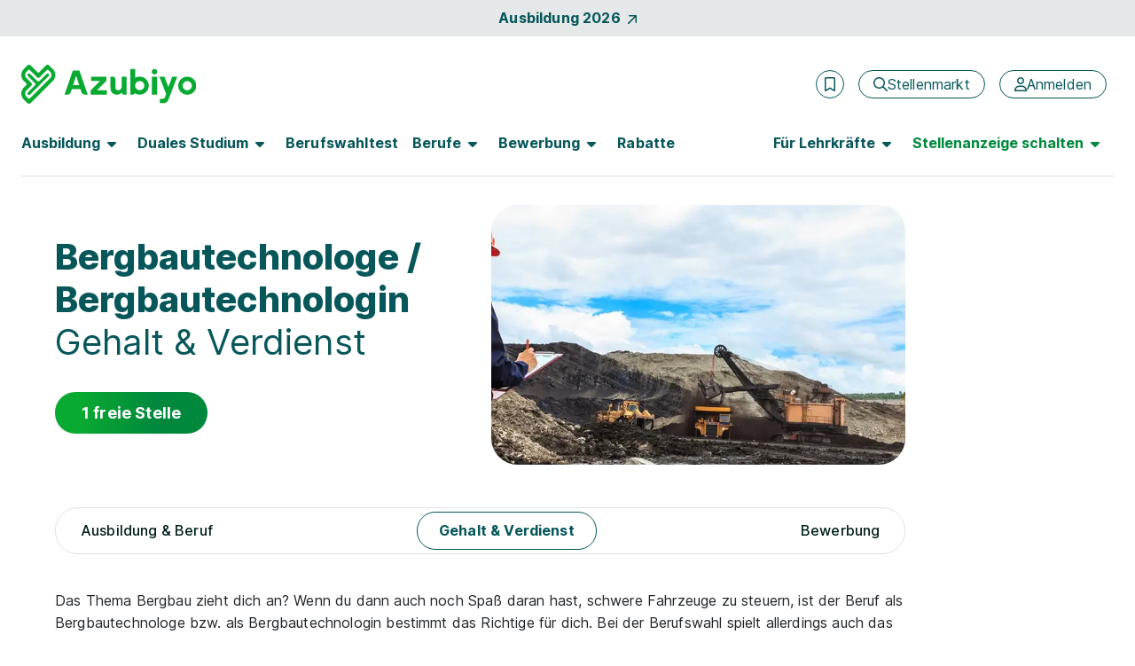

--- FILE ---
content_type: text/html; charset=utf-8
request_url: https://www.azubiyo.de/berufe/bergbautechnologe/gehalt/
body_size: 28335
content:



<!DOCTYPE html>
<html lang="de">
<head data-relaunch="1" data-intern="0">
    <!--!
    Font Awesome Pro Icons by @fontawesome
    https://fontawesome.com
    License: https://fontawesome.com/license (Commercial License)
    Copyright 2022-2025 Fonticons, Inc.
    -->
    <base href="https://www.azubiyo.de/" />

    <meta charset="utf-8" />
    <meta http-equiv="X-UA-Compatible" content="IE=edge" />
    
    <meta name="viewport" content="width=device-width, initial-scale=1">
        <meta name="robots" content="index, follow" />
    <meta name="author" content="Azubiyo" />
    <meta name="generator" content="" />

    
    





<link rel="stylesheet" href="https://cdn.consentmanager.net/delivery/cmp.min.css" />

        <script>window.gdprAppliesGlobally = true; if (!("cmp_id" in window) || window.cmp_id < 1) { window.cmp_id = 0 } if (!("cmp_cdid" in window)) { window.cmp_cdid = "faefe8458e37" } if (!("cmp_params" in window)) { window.cmp_params = "" } if (!("cmp_host" in window)) { window.cmp_host = "b.delivery.consentmanager.net" } if (!("cmp_cdn" in window)) { window.cmp_cdn = "cdn.consentmanager.net" } if (!("cmp_proto" in window)) { window.cmp_proto = "https:" } if (!("cmp_codesrc" in window)) { window.cmp_codesrc = "1" } window.cmp_getsupportedLangs = function () { var b = ["DE", "EN", "FR", "IT", "NO", "DA", "FI", "ES", "PT", "RO", "BG", "ET", "EL", "GA", "HR", "LV", "LT", "MT", "NL", "PL", "SV", "SK", "SL", "CS", "HU", "RU", "SR", "ZH", "TR", "UK", "AR", "BS"]; if ("cmp_customlanguages" in window) { for (var a = 0; a < window.cmp_customlanguages.length; a++) { b.push(window.cmp_customlanguages[a].l.toUpperCase()) } } return b }; window.cmp_getRTLLangs = function () { var a = ["AR"]; if ("cmp_customlanguages" in window) { for (var b = 0; b < window.cmp_customlanguages.length; b++) { if ("r" in window.cmp_customlanguages[b] && window.cmp_customlanguages[b].r) { a.push(window.cmp_customlanguages[b].l) } } } return a }; window.cmp_getlang = function (j) { if (typeof (j) != "boolean") { j = true } if (j && typeof (cmp_getlang.usedlang) == "string" && cmp_getlang.usedlang !== "") { return cmp_getlang.usedlang } var g = window.cmp_getsupportedLangs(); var c = []; var f = location.hash; var e = location.search; var a = "languages" in navigator ? navigator.languages : []; if (f.indexOf("cmplang=") != -1) { c.push(f.substr(f.indexOf("cmplang=") + 8, 2).toUpperCase()) } else { if (e.indexOf("cmplang=") != -1) { c.push(e.substr(e.indexOf("cmplang=") + 8, 2).toUpperCase()) } else { if ("cmp_setlang" in window && window.cmp_setlang != "") { c.push(window.cmp_setlang.toUpperCase()) } else { if (a.length > 0) { for (var d = 0; d < a.length; d++) { c.push(a[d]) } } } } } if ("language" in navigator) { c.push(navigator.language) } if ("userLanguage" in navigator) { c.push(navigator.userLanguage) } var h = ""; for (var d = 0; d < c.length; d++) { var b = c[d].toUpperCase(); if (g.indexOf(b) != -1) { h = b; break } if (b.indexOf("-") != -1) { b = b.substr(0, 2) } if (g.indexOf(b) != -1) { h = b; break } } if (h == "" && typeof (cmp_getlang.defaultlang) == "string" && cmp_getlang.defaultlang !== "") { return cmp_getlang.defaultlang } else { if (h == "") { h = "EN" } } h = h.toUpperCase(); return h }; (function () { var n = document; var o = window; var f = ""; var b = "_en"; if ("cmp_getlang" in o) { f = o.cmp_getlang().toLowerCase(); if ("cmp_customlanguages" in o) { for (var h = 0; h < o.cmp_customlanguages.length; h++) { if (o.cmp_customlanguages[h].l.toUpperCase() == f.toUpperCase()) { f = "en"; break } } } b = "_" + f } function g(e, d) { var l = ""; e += "="; var i = e.length; if (location.hash.indexOf(e) != -1) { l = location.hash.substr(location.hash.indexOf(e) + i, 9999) } else { if (location.search.indexOf(e) != -1) { l = location.search.substr(location.search.indexOf(e) + i, 9999) } else { return d } } if (l.indexOf("&") != -1) { l = l.substr(0, l.indexOf("&")) } return l } var j = ("cmp_proto" in o) ? o.cmp_proto : "https:"; if (j != "http:" && j != "https:") { j = "https:" } var k = ("cmp_ref" in o) ? o.cmp_ref : location.href; var p = n.createElement("script"); p.setAttribute("data-cmp-ab", "1"); var c = g("cmpdesign", ""); var a = g("cmpregulationkey", ""); p.src = j + "//" + o.cmp_host + "/delivery/cmp.php?" + ("cmp_id" in o && o.cmp_id > 0 ? "id=" + o.cmp_id : "") + ("cmp_cdid" in o ? "cdid=" + o.cmp_cdid : "") + "&h=" + encodeURIComponent(k) + (c != "" ? "&cmpdesign=" + encodeURIComponent(c) : "") + (a != "" ? "&cmpregulationkey=" + encodeURIComponent(a) : "") + ("cmp_params" in o ? "&" + o.cmp_params : "") + (n.cookie.length > 0 ? "&__cmpfcc=1" : "") + "&l=" + f.toLowerCase() + "&o=" + (new Date()).getTime(); p.type = "text/javascript"; p.async = true; if (n.currentScript) { n.currentScript.parentElement.appendChild(p) } else { if (n.body) { n.body.appendChild(p) } else { var m = n.getElementsByTagName("body"); if (m.length == 0) { m = n.getElementsByTagName("div") } if (m.length == 0) { m = n.getElementsByTagName("span") } if (m.length == 0) { m = n.getElementsByTagName("ins") } if (m.length == 0) { m = n.getElementsByTagName("script") } if (m.length == 0) { m = n.getElementsByTagName("head") } if (m.length > 0) { m[0].appendChild(p) } } } var p = n.createElement("script"); p.src = j + "//" + o.cmp_cdn + "/delivery/js/cmp" + b + ".min.js"; p.type = "text/javascript"; p.setAttribute("data-cmp-ab", "1"); p.async = true; if (n.currentScript) { n.currentScript.parentElement.appendChild(p) } else { if (n.body) { n.body.appendChild(p) } else { var m = n.getElementsByTagName("body"); if (m.length == 0) { m = n.getElementsByTagName("div") } if (m.length == 0) { m = n.getElementsByTagName("span") } if (m.length == 0) { m = n.getElementsByTagName("ins") } if (m.length == 0) { m = n.getElementsByTagName("script") } if (m.length == 0) { m = n.getElementsByTagName("head") } if (m.length > 0) { m[0].appendChild(p) } } } })(); window.cmp_addFrame = function (b) { if (!window.frames[b]) { if (document.body) { var a = document.createElement("iframe"); a.style.cssText = "display:none"; a.name = b; document.body.appendChild(a) } else { window.setTimeout(window.cmp_addFrame, 10, b) } } }; window.cmp_rc = function (h) { var b = document.cookie; var f = ""; var d = 0; while (b != "" && d < 100) { d++; while (b.substr(0, 1) == " ") { b = b.substr(1, b.length) } var g = b.substring(0, b.indexOf("=")); if (b.indexOf(";") != -1) { var c = b.substring(b.indexOf("=") + 1, b.indexOf(";")) } else { var c = b.substr(b.indexOf("=") + 1, b.length) } if (h == g) { f = c } var e = b.indexOf(";") + 1; if (e == 0) { e = b.length } b = b.substring(e, b.length) } return (f) }; window.cmp_stub = function () { var a = arguments; __cmp.a = __cmp.a || []; if (!a.length) { return __cmp.a } else { if (a[0] === "ping") { if (a[1] === 2) { a[2]({ gdprApplies: gdprAppliesGlobally, cmpLoaded: false, cmpStatus: "stub", displayStatus: "hidden", apiVersion: "2.0", cmpId: 31 }, true) } else { a[2](false, true) } } else { if (a[0] === "getUSPData") { a[2]({ version: 1, uspString: window.cmp_rc("") }, true) } else { if (a[0] === "getTCData") { __cmp.a.push([].slice.apply(a)) } else { if (a[0] === "addEventListener" || a[0] === "removeEventListener") { __cmp.a.push([].slice.apply(a)) } else { if (a.length == 4 && a[3] === false) { a[2]({}, false) } else { __cmp.a.push([].slice.apply(a)) } } } } } } }; window.cmp_msghandler = function (d) { var a = typeof d.data === "string"; try { var c = a ? JSON.parse(d.data) : d.data } catch (f) { var c = null } if (typeof (c) === "object" && c !== null && "__cmpCall" in c) { var b = c.__cmpCall; window.__cmp(b.command, b.parameter, function (h, g) { var e = { __cmpReturn: { returnValue: h, success: g, callId: b.callId } }; d.source.postMessage(a ? JSON.stringify(e) : e, "*") }) } if (typeof (c) === "object" && c !== null && "__uspapiCall" in c) { var b = c.__uspapiCall; window.__uspapi(b.command, b.version, function (h, g) { var e = { __uspapiReturn: { returnValue: h, success: g, callId: b.callId } }; d.source.postMessage(a ? JSON.stringify(e) : e, "*") }) } if (typeof (c) === "object" && c !== null && "__tcfapiCall" in c) { var b = c.__tcfapiCall; window.__tcfapi(b.command, b.version, function (h, g) { var e = { __tcfapiReturn: { returnValue: h, success: g, callId: b.callId } }; d.source.postMessage(a ? JSON.stringify(e) : e, "*") }, b.parameter) } }; window.cmp_setStub = function (a) { if (!(a in window) || (typeof (window[a]) !== "function" && typeof (window[a]) !== "object" && (typeof (window[a]) === "undefined" || window[a] !== null))) { window[a] = window.cmp_stub; window[a].msgHandler = window.cmp_msghandler; window.addEventListener("message", window.cmp_msghandler, false) } }; window.cmp_addFrame("__cmpLocator"); if (!("cmp_disableusp" in window) || !window.cmp_disableusp) { window.cmp_addFrame("__uspapiLocator") } if (!("cmp_disabletcf" in window) || !window.cmp_disabletcf) { window.cmp_addFrame("__tcfapiLocator") } window.cmp_setStub("__cmp"); if (!("cmp_disabletcf" in window) || !window.cmp_disabletcf) { window.cmp_setStub("__tcfapi") } if (!("cmp_disableusp" in window) || !window.cmp_disableusp) { window.cmp_setStub("__uspapi") };</script>

    

        <meta name="google-site-verification" content="ikmlo7cxAdds9jXNM_1PU3H4ODHeZkYUpMP5lQQ61Ag" />
    <meta name="msvalidate.01" content="16F384740326F676FF1E78E02AB9E191" />
    <meta name="msapplication-TileColor" content="#ffffff">
    <meta name="theme-color" content="#ffffff">
    <link rel="shortcut icon" type="image/x-icon" href="/favicon/azy_favicon.ico">
    <link rel="icon" type="image/svg+xml" sizes="any" href="/favicon/azy_favicon.svg">
    <link rel="icon" type="image/png" sizes="144x144" href="/favicon/azy_favicon_144.png">
    <link rel="icon" type="image/png" sizes="96x96" href="/favicon/azy_favicon_96.png">
    <link rel="icon" type="image/png" sizes="48x48" href="/favicon/azy_favicon_48.png">
    <link rel="icon" type="image/png" sizes="32x32" href="/favicon/azy_favicon_32.png">
    <link rel="icon" type="image/png" sizes="16x16" href="/favicon/azy_favicon_16.png">
    <link rel="manifest" href="/favicon/site.webmanifest">
    <link rel="mask-icon" href="/favicon/safari-pinned-tab.svg">
    <meta name="msapplication-config" content="/favicon/browserconfig.xml">

                <title>Bergbautechnologe / Bergbautechnologin – Gehalt &amp; Verdienst | Azubiyo</title>
                    <meta name="description" content="Bergbautechnologe/in Gehalt &amp; Verdienst: Was verdient ein Bergbautechnologe bzw. eine Bergbautechnologin in Ausbildung und Beruf?" />

    




                <link rel="canonical" href="https://www.azubiyo.de/berufe/bergbautechnologe/gehalt/" />





<meta property="og:title" content="Bergbautechnologe / Bergbautechnologin – Gehalt &amp; Verdienst" />
<meta property="og:site_name" content="Azubiyo - Deine Stellenb&#246;rse f&#252;r Ausbildung und Duales Studium" />
<meta property="og:url" content="https://www.azubiyo.de/berufe/bergbautechnologe/gehalt/" />
<meta property="og:description" content="Bergbautechnologe/in Gehalt &amp; Verdienst: Was verdient ein Bergbautechnologe bzw. eine Bergbautechnologin in Ausbildung und Beruf?" />
<meta property="og:type" content="website" />
<meta property="og:locale" content="de_DE" />
<meta property="og:image" content="http://www.azubiyo.de/images/v15de/logos/azubiyo_gross.png" />
<meta property="og:image:secure_url" content="http://www.azubiyo.de/images/v15de/logos/azubiyo_gross.png" />
<meta property="og:image:type" content="image/jpg" />


<meta name="twitter:card" content="summary_large_image">
<meta name="twitter:url" content="https://www.azubiyo.de/berufe/bergbautechnologe/gehalt/">
<meta name="twitter:title" content="Bergbautechnologe / Bergbautechnologin – Gehalt &amp; Verdienst">
<meta name="twitter:description" content="Bergbautechnologe/in Gehalt &amp; Verdienst: Was verdient ein Bergbautechnologe bzw. eine Bergbautechnologin in Ausbildung und Beruf?">
<meta name="twitter:image" content="http://www.azubiyo.de/images/v15de/logos/azubiyo_gross.png" />
    <link href="/favicon/apple-touch-icon.png" rel="apple-touch-icon">
    <link href="/favicon/apple-touch-icon-120x120.png" rel="apple-touch-icon" sizes="120x120">
    <link href="/favicon/apple-touch-icon-152x152.png" rel="apple-touch-icon" sizes="152x152">


        <link rel="preconnect" href="https://www.googletagservices.com" />
    <link rel="preconnect" href="https://www.googletagmanager.com" />

    <link rel="preconnect" href="https://securepubads.g.doubleclick.net" />
    <link rel="preconnect" href="https://www.google-analytics.com" />
    <link rel="preconnect" href="https://www.googleadservices.com" />
    <link rel="preconnect" href="https://adservice.google.com" />

        <link rel="preconnect" href="https://bat.bing.com" />
        <link rel="preconnect" href="https://connect.facebook.net" />

    <link rel='preload' href='/bundles5/bootstrap.js?v=flSUhwOsugcH4Lxve2ES5H9klQWHB-tNPDmoPqzpYxk1' as='script' />


<link rel='preload' href='/bundles5/bundlejs.js?v=NLLMh13m6QSy3f6QV1-JChITg4SHRt1qkUCOaNxdcPQ1' as='script' />

    <link rel='preload' href='/bundles5/easepick.js?v=_u2D1Eda6oQAojMX1MnedeJSFri4K8kPIb98mGP13Ro1' as='script' />


<link href="/content5/app.css?v=ZNwtfEcdjR-Ag2auwzIEbGkC6faL3sQpMeoTYuOayqk1" rel="preload" as="style"/>
<link href="/content5/app.css?v=ZNwtfEcdjR-Ag2auwzIEbGkC6faL3sQpMeoTYuOayqk1" rel="stylesheet"/>


    <script>
        window.addEventListener("DOMContentLoaded", (event) => {
            handleLazyLoadImages();
        });

        function handleLazyLoadImages() {
            const blurredImageDivs = document.querySelectorAll(".blurred-img");

            blurredImageDivs.forEach(blurredImageDiv => {
                var img = blurredImageDiv.querySelector("img");

                function loaded() {
                    blurredImageDiv.classList.add("loaded");
                    blurredImageDiv.style.removeProperty("background-image");
                }

                if (img.complete) {
                    loaded();
                } else {
                    img.addEventListener("load", loaded);
                }
            });
        }
    </script>

    
    
  <script async class="cmplazyload" data-cmp-vendor="s26" data-cmp-src="https://www.googletagmanager.com/gtag/js?id=UA-30196040-6" type="text/plain"></script>
    <script>
        window.dataLayer = window.dataLayer || [];
        function gtag(){dataLayer.push(arguments);}
        gtag('js', new Date());
    </script>

    

    

    <script>
            var dataLayer = window.dataLayer || [];
            dataLayer.push({ 'Seitenkategorie': 'Extern' });
            dataLayer.push({ 'userType': 'external_User' });

            var googletag = googletag || {};
            googletag.cmd = googletag.cmd || [];

            window.Hyphenopoly = {
                require: {
                    "de-de": "Silbentrennungsalgorithmus"
                },
                fallbacks: {
                    "de-de": "de",
                    "de-at": "de"
                },
                paths: {
                    maindir: "/scripts/hyphenopoly/",
                    patterndir: "/scripts/hyphenopoly/patterns/"
                },
                hyphen: "•",
                setup: {
                    exceptions: {
                        "global": "Azubiyo, azubiyo, lehrstellenportal, Lehrstellenportal" 
                    },
                    dontHyphenateClass: "hyphenate",
                    hide: "text"
                }
            }

            var _jqq = [];
            var $ = function (fn) {
                _jqq.push(fn);
            };
    </script>

    <style id="antiClickjack">
        body {
            display: none !important;
        }
    </style>

    <script>
        var showMobilePreview = sessionStorage.getItem("showMobilePreview");
        if (showMobilePreview == null) {
            showMobilePreview = sessionStorage.getItem("mobilePreviewShow");
        }

        if (self === top) {
            var antiClickjack = document.getElementById("antiClickjack");
            antiClickjack.parentNode.removeChild(antiClickjack);
        } else {
            if ((!window.name || (window.name.indexOf('_vis_editor') === -1)) && showMobilePreview == null) {
                top.location = self.location;
            } else {
                sessionStorage.removeItem("showMobilePreview");

                var antiClickjack = document.getElementById("antiClickjack");
                antiClickjack.parentNode.removeChild(antiClickjack);
            }
        }
    </script>

        <script type="application/ld+json">
        {
            "@context": "http://schema.org",
            "@type": "WebSite",
            "name": "Azubiyo - Ausbildung & Duales Studium – Die Stellenbörse mit Eignungs-Check",
            "alternateName": "Azubiyo",
            "url": "https://www.azubiyo.de"
        }
        </script>
        <script type="application/ld+json">
            [{
                "@context": "http://schema.org",
                "@type": "Organization",
                "name": "Azubiyo",
                "telephone": "(0049) 89 41614-100",
                "url": "https://www.azubiyo.de/",
                "logo": "https://www.azubiyo.de/images/v23/logos/organization_logo_azy.png",
                "image": "https://www.azubiyo.de/images/v23/logos/organization_image_azy.jpg",
                "sameAs" : [ "https://www.facebook.com/AZUBIYO/" ],
                "description": "Azubiyo ist eines der größten deutschen Ausbildungsportale mit einem breiten Angebot an freien Ausbildungs- und Dualen Studienplätzen. Mit unserem einzigartigen Matching-Verfahren bringen wir Bewerber und Unternehmen passgenau zusammen. Neben dem Stellenmarkt informiert das Portal zu allen Themen rund um Berufswahl und Bewerbung. Die Ausbildungsjobbörse gehört zur Dachmarke FUNKE Works.",
                "address":
                {
                    "@type": "PostalAddress",
                    "streetAddress": "Tassiloplatz 27",
                    "addressLocality": "München",
                    "addressRegion": "BY",
                    "postalCode": "81541",
                    "addressCountry": "Deutschland"
                }
            }]
        </script>

    <script data-cmp-vendor="s291" type="text/plain" class="cmplazyload">
        piAId = 1084292;
        piCId = 60439;
        piDomain = "go.azubiyo.de";

        (function() {
            var s = document.createElement("script"); s.type = "text/javascript"; s.async = true;
            s.src = "//" + piDomain + "/pdt.js";
            var c = document.getElementsByTagName("script")[0]; c.parentNode.insertBefore(s, c);
            window["pdt"] = window["pdt"] || function(){(window["pdt"].cq = window["pdt"].cq || []).push(arguments);};
        })();

        pdt("create", piAId + 1000, piCId + 1000, piDomain);

	    var SALESFORCE_VENDOR_ID = "s291";

	    function getConsentStatus() {
  	    return new Promise((resolve) => {
    	    if (typeof __tcfapi !== "undefined") {
      	    __tcfapi("getTCData", 2, function(tcData, success) {
        	    if (success) {
          	    var hasConsent = tcData.customVendorConsents && tcData.customVendorConsents[SALESFORCE_VENDOR_ID];
          	    resolve(hasConsent);
        	    } else {
          	    resolve(false);
        	    }
      	    });
    	    } else {
      	    resolve(false);
    	    }
  	    });
	    }

	    getConsentStatus().then(thirdPartyConsentStatus => {
  	    pdt("setOptIn", thirdPartyConsentStatus);
	    });
    </script>

    <!-- Start VWO Async SmartCode -->

<link rel="preconnect" href="https://dev.visualwebsiteoptimizer.com" />

<script type='text/plain' class='cmplazyload' data-cmp-vendor='s31' id='vwoCode'>
    window._vwo_code || (function () {
        var account_id = 984942,
            version = 2.1,
            settings_tolerance = 2000,
            hide_element = 'body',
            hide_element_style = 'opacity:0 !important;filter:alpha(opacity=0) !important;background:none !important;transition:none !important;',
            /* DO NOT EDIT BELOW THIS LINE */
            f = false, w = window, d = document, v = d.querySelector('#vwoCode'), cK = '_vwo_' + account_id + '_settings', cc = {}; try { var c = JSON.parse(localStorage.getItem('_vwo_' + account_id + '_config')); cc = c && typeof c === 'object' ? c : {} } catch (e) { } var stT = cc.stT === 'session' ? w.sessionStorage : w.localStorage; code = { nonce: v && v.nonce, use_existing_jquery: function () { return typeof use_existing_jquery !== 'undefined' ? use_existing_jquery : undefined }, library_tolerance: function () { return typeof library_tolerance !== 'undefined' ? library_tolerance : undefined }, settings_tolerance: function () { return cc.sT || settings_tolerance }, hide_element_style: function () { return '{' + (cc.hES || hide_element_style) + '}' }, hide_element: function () { if (performance.getEntriesByName('first-contentful-paint')[0]) { return '' } return typeof cc.hE === 'string' ? cc.hE : hide_element }, getVersion: function () { return version }, finish: function (e) { if (!f) { f = true; var t = d.getElementById('_vis_opt_path_hides'); if (t) t.parentNode.removeChild(t); if (e) (new Image).src = 'https://dev.visualwebsiteoptimizer.com/ee.gif?a=' + account_id + e } }, finished: function () { return f }, addScript: function (e) { var t = d.createElement('script'); t.type = 'text/javascript'; if (e.src) { t.src = e.src } else { t.text = e.text } v && t.setAttribute('nonce', v.nonce); d.getElementsByTagName('head')[0].appendChild(t) }, load: function (e, t) { var n = this.getSettings(), i = d.createElement('script'), r = this; t = t || {}; if (n) { i.textContent = n; d.getElementsByTagName('head')[0].appendChild(i); if (!w.VWO || VWO.caE) { stT.removeItem(cK); r.load(e) } } else { var o = new XMLHttpRequest; o.open('GET', e, true); o.withCredentials = !t.dSC; o.responseType = t.responseType || 'text'; o.onload = function () { if (t.onloadCb) { return t.onloadCb(o, e) } if (o.status === 200 || o.status === 304) { _vwo_code.addScript({ text: o.responseText }) } else { _vwo_code.finish('&e=loading_failure:' + e) } }; o.onerror = function () { if (t.onerrorCb) { return t.onerrorCb(e) } _vwo_code.finish('&e=loading_failure:' + e) }; o.send() } }, getSettings: function () { try { var e = stT.getItem(cK); if (!e) { return } e = JSON.parse(e); if (Date.now() > e.e) { stT.removeItem(cK); return } return e.s } catch (e) { return } }, init: function () { if (d.URL.indexOf('__vwo_disable__') > -1) return; var e = this.settings_tolerance(); w._vwo_settings_timer = setTimeout(function () { _vwo_code.finish(); stT.removeItem(cK) }, e); var t; if (this.hide_element() !== 'body') { t = d.createElement('style'); var n = this.hide_element(), i = n ? n + this.hide_element_style() : '', r = d.getElementsByTagName('head')[0]; t.setAttribute('id', '_vis_opt_path_hides'); v && t.setAttribute('nonce', v.nonce); t.setAttribute('type', 'text/css'); if (t.styleSheet) t.styleSheet.cssText = i; else t.appendChild(d.createTextNode(i)); r.appendChild(t) } else { t = d.getElementsByTagName('head')[0]; var i = d.createElement('div'); i.style.cssText = 'z-index: 2147483647 !important;position: fixed !important;left: 0 !important;top: 0 !important;width: 100% !important;height: 100% !important;background: white !important;display: block !important;'; i.setAttribute('id', '_vis_opt_path_hides'); i.classList.add('_vis_hide_layer'); t.parentNode.insertBefore(i, t.nextSibling) } var o = window._vis_opt_url || d.URL, s = 'https://dev.visualwebsiteoptimizer.com/j.php?a=' + account_id + '&u=' + encodeURIComponent(o) + '&vn=' + version; if (w.location.search.indexOf('_vwo_xhr') !== -1) { this.addScript({ src: s }) } else { this.load(s + '&x=true') } } }; w._vwo_code = code; code.init();
    })();
</script>

<!-- End VWO Async SmartCode -->
</head>
<body class="page-home page-profession" data-az-no-autocomplete data-az-lazy-load-content>
    <div data-ng-controller="gTrackingEventStackController">
                    <data-az-scroll-to-top></data-az-scroll-to-top>


        <!--[if lte IE 9]>
    <div class="browserupgrade">
        Diese Browserversion (Internet Explorer 9) wird von Azubiyo nicht mehr unterstützt, da sie nicht mehr dem aktuellen Standard entspricht.
        Wir empfehlen die Verwendung einer aktuelleren Version oder eines anderen Browsers.
        <a href="#" onclick="$('.browserupgrade').hide()">
            <span aria-hidden="true" style="color: white;">X</span>
        </a>
    </div>
<![endif]-->


        <div class="d-none d-print-block">
                <img width="148" height="46" alt="Azubiyo Logo" title="Azubiyo Logo" src="/images/v15de/logos/azubiyo.png">
            <hr>
        </div>

        

        


    <div id="top-of-page-link" class="container-fluid bg-dark bg-opacity-10 w-100 py-2">
    <a href="/ausbildung/aktuelle-ausbildungsplaetze/" class="gtm_navigation d-flex align-items-center justify-content-center fw-bold link-no-underline">Ausbildung 2026<span class="fontawesome-icon fa-link fa-rotate fa-6 ms-2" aria-hidden="true"><svg xmlns="http://www.w3.org/2000/svg" viewBox="0 0 320 512"><!--! Font Awesome Pro 6.2.0 – see license info in <head> --><path d="M320 120v240c0 13.25-10.75 24-24 24s-24-10.75-24-24V177.9l-231 231C36.28 413.7 30.14 416 24 416s-12.28-2.344-16.97-7.031c-9.375-9.375-9.375-24.56 0-33.94L238.1 144H56C42.75 144 32 133.3 32 120S42.75 96 56 96h240C309.3 96 320 106.8 320 120z"/></svg></span></a>
    </div>

<header id="sticky-top-mobile" class="container-fluid navbar-menu pt-lg-2 px-0 ">
    <div class="d-flex align-items-center py-3 py-lg-4 pb-lg-2 px-2 px-sm-4">
    <a href="/" class="text-decoration-none me-auto ps-1 px-sm-0" rel="home" aria-label="Zur Startseite">
        <img src="/images/v23/logos/azy-logo.svg" alt="Logo Azubiyo" class="gtm_navigation logo-header ">
    </a>
            <div class="d-flex align-items-center px-lg-2">
                    <az-extern-merken-job-offers data-marked-count="0"></az-extern-merken-job-offers>


                    <a href="/stellenmarkt/" class="gtm_navigation d-none d-xl-inline-flex btn btn-outline-secondary fontawesome-icon fa-navigation-btn-xs ms-3 fw-normal flex-row" aria-label="Stellenmarkt">
        <span class="d-flex align-items-center" aria-hidden="true"><svg xmlns="http://www.w3.org/2000/svg" viewBox="0 0 512 512"><!--! Font Awesome Pro 6.2.0 – see license info in <head> --><path d="M504.1 471l-134-134C399.1 301.5 415.1 256.8 415.1 208c0-114.9-93.13-208-208-208S-.0002 93.13-.0002 208S93.12 416 207.1 416c48.79 0 93.55-16.91 129-45.04l134 134C475.7 509.7 481.9 512 488 512s12.28-2.344 16.97-7.031C514.3 495.6 514.3 480.4 504.1 471zM48 208c0-88.22 71.78-160 160-160s160 71.78 160 160s-71.78 160-160 160S48 296.2 48 208z"/></svg></span>
        <span>Stellenmarkt</span>
    </a>
    <a href="/stellenmarkt/"
       class="gtm_navigation d-inline-flex d-xl-none btn btn-outline-secondary fontawesome-icon fa-navigation fa-mobile-small fa-tablet-small ms-3 fw-normal"
       aria-label="Stellenmarkt">
        <svg xmlns="http://www.w3.org/2000/svg" viewBox="0 0 512 512"><!--! Font Awesome Pro 6.2.0 – see license info in <head> --><path d="M504.1 471l-134-134C399.1 301.5 415.1 256.8 415.1 208c0-114.9-93.13-208-208-208S-.0002 93.13-.0002 208S93.12 416 207.1 416c48.79 0 93.55-16.91 129-45.04l134 134C475.7 509.7 481.9 512 488 512s12.28-2.344 16.97-7.031C514.3 495.6 514.3 480.4 504.1 471zM48 208c0-88.22 71.78-160 160-160s160 71.78 160 160s-71.78 160-160 160S48 296.2 48 208z"/></svg>
    </a>


    <a href="/anmeldung/" class="gtm_navigation d-none d-xl-inline-flex btn btn-outline-secondary fontawesome-icon fa-navigation-btn-xs ms-3 fw-normal flex-row" aria-label="Anmelden">
        <span class="d-flex align-items-center" aria-hidden="true"><svg xmlns="http://www.w3.org/2000/svg" viewBox="0 0 448 512"><!--! Font Awesome Pro 6.2.0 – see license info in <head> --><path d="M272 304h-96C78.8 304 0 382.8 0 480c0 17.67 14.33 32 32 32h384c17.67 0 32-14.33 32-32C448 382.8 369.2 304 272 304zM48.99 464C56.89 400.9 110.8 352 176 352h96c65.16 0 119.1 48.95 127 112H48.99zM224 256c70.69 0 128-57.31 128-128c0-70.69-57.31-128-128-128S96 57.31 96 128C96 198.7 153.3 256 224 256zM224 48c44.11 0 80 35.89 80 80c0 44.11-35.89 80-80 80S144 172.1 144 128C144 83.89 179.9 48 224 48z"/></svg></span>
        <span>Anmelden</span>
    </a>
    <a href="/anmeldung/"
       class="gtm_navigation d-inline-flex d-xl-none btn btn-outline-secondary fontawesome-icon fa-navigation fa-mobile-small fa-tablet-small ms-3 fw-normal"
       aria-label="Anmelden">
        <svg xmlns="http://www.w3.org/2000/svg" viewBox="0 0 448 512"><!--! Font Awesome Pro 6.2.0 – see license info in <head> --><path d="M272 304h-96C78.8 304 0 382.8 0 480c0 17.67 14.33 32 32 32h384c17.67 0 32-14.33 32-32C448 382.8 369.2 304 272 304zM48.99 464C56.89 400.9 110.8 352 176 352h96c65.16 0 119.1 48.95 127 112H48.99zM224 256c70.69 0 128-57.31 128-128c0-70.69-57.31-128-128-128S96 57.31 96 128C96 198.7 153.3 256 224 256zM224 48c44.11 0 80 35.89 80 80c0 44.11-35.89 80-80 80S144 172.1 144 128C144 83.89 179.9 48 224 48z"/></svg>
    </a>

                <button class="d-xl-none border-0 ms-2 bg-transparent" type="button" data-bs-toggle="offcanvas" data-bs-target="#navbarContent" aria-controls="navbarContent" aria-label="Hauptmenü öffnen">
                    <span class="fontawesome-icon fa-5 ms-1"><svg xmlns="http://www.w3.org/2000/svg" viewBox="0 0 448 512"><!--! Font Awesome Pro 6.2.0 – see license info in <head> --><path d="M0 88C0 74.75 10.75 64 24 64H424C437.3 64 448 74.75 448 88C448 101.3 437.3 112 424 112H24C10.75 112 0 101.3 0 88zM0 248C0 234.7 10.75 224 24 224H424C437.3 224 448 234.7 448 248C448 261.3 437.3 272 424 272H24C10.75 272 0 261.3 0 248zM424 432H24C10.75 432 0 421.3 0 408C0 394.7 10.75 384 24 384H424C437.3 384 448 394.7 448 408C448 421.3 437.3 432 424 432z"/></svg></span>
                </button>

            </div>
    </div>

        <nav class="navbar navbar-expand-xl py-0 pt-lg-2 px-3 px-sm-4">
            <div class="offcanvas offcanvas-end pb-3 pb-lg-0" tabindex="-1" id="navbarContent">
                <div class="offcanvas-header d-flex d-xl-none justify-content-end px-4 pt-5 pb-0">
                    <button class="btn btn-link link-no-underline p-0 text-tiny" type="button" data-bs-dismiss="offcanvas" aria-label="Schließen">Schließen <span class="fontawesome-icon fa-link ms-1 mb-2"><svg xmlns="http://www.w3.org/2000/svg" viewBox="0 0 320 512"><!--! Font Awesome Pro 6.2.0 – see license info in <head> --><path d="M312.1 375c9.369 9.369 9.369 24.57 0 33.94s-24.57 9.369-33.94 0L160 289.9l-119 119c-9.369 9.369-24.57 9.369-33.94 0s-9.369-24.57 0-33.94L126.1 256L7.027 136.1c-9.369-9.369-9.369-24.57 0-33.94s24.57-9.369 33.94 0L160 222.1l119-119c9.369-9.369 24.57-9.369 33.94 0s9.369 24.57 0 33.94L193.9 256L312.1 375z"/></svg></span></button>
                </div>
                <div class="offcanvas-body pt-2 d-flex-column">
                    <div class="d-xl-flex justify-content-lg-between p-2 p-xl-0 pb-xl-3 w-100 border-bottom-xl border-secondary">
    <ul class="navbar-nav">
    <li class="nav-item nav-item-bold dropdown dropdown-hover mb-2 mb-xl-0 me-xl-3">
        <button data-bs-toggle="dropdown" class="nav-link fw-bold fs-5 ps-0 fs-lg-6  d-none d-xl-flex align-items-center " role="button" aria-expanded="false">
            <span class="hyphens-auto">Ausbildung</span>
            <span class="d-none d-lg-inline-flex fontawesome-icon fa-6 ms-2 border-0 " aria-hidden="true"><svg xmlns="http://www.w3.org/2000/svg" viewBox="0 0 320 512"><!--! Font Awesome Pro 6.2.0 – see license info in <head> --><path d="M137.4 374.6c12.5 12.5 32.8 12.5 45.3 0l128-128c9.2-9.2 11.9-22.9 6.9-34.9s-16.6-19.8-29.6-19.8L32 192c-12.9 0-24.6 7.8-29.6 19.8s-2.2 25.7 6.9 34.9l128 128z"/></svg></span>
        </button>
        <button class="nav-link fw-bold fs-5 fs-lg-6 w-100 d-flex align-items-center d-xl-none " role="button" data-bs-toggle="dropdown" aria-expanded="false">
            <span class="hyphens-auto">Ausbildung</span>
            <span class="d-xl-none fontawesome-icon fa-function ms-auto "><svg xmlns="http://www.w3.org/2000/svg" viewBox="0 0 448 512"><!--! Font Awesome Pro 6.2.0 – see license info in <head> --><path d="M432.6 209.3l-191.1 183.1C235.1 397.8 229.1 400 224 400s-11.97-2.219-16.59-6.688L15.41 209.3C5.814 200.2 5.502 184.1 14.69 175.4c9.125-9.625 24.38-9.938 33.91-.7187L224 342.8l175.4-168c9.5-9.219 24.78-8.906 33.91 .7187C442.5 184.1 442.2 200.2 432.6 209.3z"/></svg></span>
        </button>
        <ul class="dropdown-menu w-xl-320px " style="left: auto;">
                <li class="mb-4 mb-xl-0 fw-normal"><a class="gtm_navigation dropdown-item fw-normal" href="/ausbildung/">Ausbildungspl&#228;tze</a></li>
                <li class="mb-4 mb-xl-0 fw-normal"><a class="gtm_navigation dropdown-item fw-normal" href="/ausbildung/aktuelle-ausbildungsplaetze/">Ausbildung 2026</a></li>
                <li class="mb-4 mb-xl-0 fw-normal"><a class="gtm_navigation dropdown-item fw-normal" href="/ausbildung/alle-staedte/">Alle St&#228;dte</a></li>
                <li class="mb-4 mb-xl-0 fw-normal"><a class="gtm_navigation dropdown-item fw-normal" href="/ausbildung/alle-bundeslaender/">Alle Bundesl&#228;nder</a></li>
                <li class="mb-4 mb-xl-0 fw-normal"><a class="gtm_navigation dropdown-item fw-normal" href="/ausbildungsbetriebe/">Alle Ausbildungsbetriebe</a></li>
                <li class="mb-4 mb-xl-0 fw-normal"><a class="gtm_navigation dropdown-item fw-normal" href="/berufsfachschulen/">Alle Berufsfachschulen</a></li>
                <li class="mb-4 mb-xl-0 fw-normal"><a class="gtm_navigation dropdown-item fw-normal" href="/azubi-wissen/ausbildung-fuer-auslaender/">Ausbildung f&#252;r Ausl&#228;nder</a></li>
                <li class="mb-4 mb-xl-0 fw-normal"><a class="gtm_navigation dropdown-item fw-normal" href="/azubi-wissen/">Azubi-Wissen</a></li>
        </ul>
    </li>
    <li class="nav-item nav-item-bold dropdown dropdown-hover mb-2 mb-xl-0 me-xl-3">
        <button data-bs-toggle="dropdown" class="nav-link fw-bold fs-5 ps-0 fs-lg-6  d-none d-xl-flex align-items-center " role="button" aria-expanded="false">
            <span class="hyphens-auto">Duales Studium</span>
            <span class="d-none d-lg-inline-flex fontawesome-icon fa-6 ms-2 border-0 " aria-hidden="true"><svg xmlns="http://www.w3.org/2000/svg" viewBox="0 0 320 512"><!--! Font Awesome Pro 6.2.0 – see license info in <head> --><path d="M137.4 374.6c12.5 12.5 32.8 12.5 45.3 0l128-128c9.2-9.2 11.9-22.9 6.9-34.9s-16.6-19.8-29.6-19.8L32 192c-12.9 0-24.6 7.8-29.6 19.8s-2.2 25.7 6.9 34.9l128 128z"/></svg></span>
        </button>
        <button class="nav-link fw-bold fs-5 fs-lg-6 w-100 d-flex align-items-center d-xl-none " role="button" data-bs-toggle="dropdown" aria-expanded="false">
            <span class="hyphens-auto">Duales Studium</span>
            <span class="d-xl-none fontawesome-icon fa-function ms-auto "><svg xmlns="http://www.w3.org/2000/svg" viewBox="0 0 448 512"><!--! Font Awesome Pro 6.2.0 – see license info in <head> --><path d="M432.6 209.3l-191.1 183.1C235.1 397.8 229.1 400 224 400s-11.97-2.219-16.59-6.688L15.41 209.3C5.814 200.2 5.502 184.1 14.69 175.4c9.125-9.625 24.38-9.938 33.91-.7187L224 342.8l175.4-168c9.5-9.219 24.78-8.906 33.91 .7187C442.5 184.1 442.2 200.2 432.6 209.3z"/></svg></span>
        </button>
        <ul class="dropdown-menu w-xl-320px " style="left: auto;">
                <li class="mb-4 mb-xl-0 fw-normal"><a class="gtm_navigation dropdown-item fw-normal" href="/duales-studium/">Duale Studienpl&#228;tze</a></li>
                <li class="mb-4 mb-xl-0 fw-normal"><a class="gtm_navigation dropdown-item fw-normal" href="/duales-studium/aktuelle-studienplaetze/">Duales Studium  2026</a></li>
                <li class="mb-4 mb-xl-0 fw-normal"><a class="gtm_navigation dropdown-item fw-normal" href="/dual-studieren/">Infos zum Dualen Studium</a></li>
                <li class="mb-4 mb-xl-0 fw-normal"><a class="gtm_navigation dropdown-item fw-normal" href="/dual-studieren/studiengaenge/a-z/">Studieng&#228;nge A-Z</a></li>
                <li class="mb-4 mb-xl-0 fw-normal"><a class="gtm_navigation dropdown-item fw-normal" href="/hochschulen/">Alle Hochschulen</a></li>
        </ul>
    </li>
    <li class="nav-item fs-5 fs-lg-6 mb-2 mb-lg-0 me-lg-2">
        <a class="gtm_navigation nav-link nav-item-bold hyphens-auto ps-0" href="/berufswahltest/">Berufswahltest</a>
    </li>
    <li class="nav-item nav-item-bold dropdown dropdown-hover mb-2 mb-xl-0 me-xl-3">
        <button data-bs-toggle="dropdown" class="nav-link fw-bold fs-5 ps-0 fs-lg-6  d-none d-xl-flex align-items-center " role="button" aria-expanded="false">
            <span class="hyphens-auto">Berufe</span>
            <span class="d-none d-lg-inline-flex fontawesome-icon fa-6 ms-2 border-0 " aria-hidden="true"><svg xmlns="http://www.w3.org/2000/svg" viewBox="0 0 320 512"><!--! Font Awesome Pro 6.2.0 – see license info in <head> --><path d="M137.4 374.6c12.5 12.5 32.8 12.5 45.3 0l128-128c9.2-9.2 11.9-22.9 6.9-34.9s-16.6-19.8-29.6-19.8L32 192c-12.9 0-24.6 7.8-29.6 19.8s-2.2 25.7 6.9 34.9l128 128z"/></svg></span>
        </button>
        <button class="nav-link fw-bold fs-5 fs-lg-6 w-100 d-flex align-items-center d-xl-none " role="button" data-bs-toggle="dropdown" aria-expanded="false">
            <span class="hyphens-auto">Berufe</span>
            <span class="d-xl-none fontawesome-icon fa-function ms-auto "><svg xmlns="http://www.w3.org/2000/svg" viewBox="0 0 448 512"><!--! Font Awesome Pro 6.2.0 – see license info in <head> --><path d="M432.6 209.3l-191.1 183.1C235.1 397.8 229.1 400 224 400s-11.97-2.219-16.59-6.688L15.41 209.3C5.814 200.2 5.502 184.1 14.69 175.4c9.125-9.625 24.38-9.938 33.91-.7187L224 342.8l175.4-168c9.5-9.219 24.78-8.906 33.91 .7187C442.5 184.1 442.2 200.2 432.6 209.3z"/></svg></span>
        </button>
        <ul class="dropdown-menu w-xl-320px " style="left: auto;">
                <li class="mb-4 mb-xl-0 fw-normal"><a class="gtm_navigation dropdown-item fw-normal" href="/berufe/">Ausbildungsberufe</a></li>
                <li class="mb-4 mb-xl-0 fw-normal"><a class="gtm_navigation dropdown-item fw-normal" href="/berufe/a-z/">Berufe A-Z</a></li>
                <li class="mb-4 mb-xl-0 fw-normal"><a class="gtm_navigation dropdown-item fw-normal" href="/berufe/fachrichtungen/">Alle Fachrichtungen</a></li>
                <li class="mb-4 mb-xl-0 fw-normal"><a class="gtm_navigation dropdown-item fw-normal" href="/berufe/bestbezahlte-berufe/">Bestbezahlte Berufe</a></li>
                <li class="mb-4 mb-xl-0 fw-normal"><a class="gtm_navigation dropdown-item fw-normal" href="/berufe/soziale-berufe/">Soziale Berufe</a></li>
                <li class="mb-4 mb-xl-0 fw-normal"><a class="gtm_navigation dropdown-item fw-normal" href="/berufe/berufe-mit-zukunft/">Berufe mit Zukunft</a></li>
                <li class="mb-4 mb-xl-0 fw-normal"><a class="gtm_navigation dropdown-item fw-normal" href="/berufe/mint-berufe/">MINT-Berufe</a></li>
                <li class="mb-4 mb-xl-0 fw-normal"><a class="gtm_navigation dropdown-item fw-normal" href="/schuelerpraktikum/">Sch&#252;lerpraktikum</a></li>
        </ul>
    </li>
    <li class="nav-item nav-item-bold dropdown dropdown-hover mb-2 mb-xl-0 me-xl-3">
        <button data-bs-toggle="dropdown" class="nav-link fw-bold fs-5 ps-0 fs-lg-6  d-none d-xl-flex align-items-center " role="button" aria-expanded="false">
            <span class="hyphens-auto">Bewerbung</span>
            <span class="d-none d-lg-inline-flex fontawesome-icon fa-6 ms-2 border-0 " aria-hidden="true"><svg xmlns="http://www.w3.org/2000/svg" viewBox="0 0 320 512"><!--! Font Awesome Pro 6.2.0 – see license info in <head> --><path d="M137.4 374.6c12.5 12.5 32.8 12.5 45.3 0l128-128c9.2-9.2 11.9-22.9 6.9-34.9s-16.6-19.8-29.6-19.8L32 192c-12.9 0-24.6 7.8-29.6 19.8s-2.2 25.7 6.9 34.9l128 128z"/></svg></span>
        </button>
        <button class="nav-link fw-bold fs-5 fs-lg-6 w-100 d-flex align-items-center d-xl-none " role="button" data-bs-toggle="dropdown" aria-expanded="false">
            <span class="hyphens-auto">Bewerbung</span>
            <span class="d-xl-none fontawesome-icon fa-function ms-auto "><svg xmlns="http://www.w3.org/2000/svg" viewBox="0 0 448 512"><!--! Font Awesome Pro 6.2.0 – see license info in <head> --><path d="M432.6 209.3l-191.1 183.1C235.1 397.8 229.1 400 224 400s-11.97-2.219-16.59-6.688L15.41 209.3C5.814 200.2 5.502 184.1 14.69 175.4c9.125-9.625 24.38-9.938 33.91-.7187L224 342.8l175.4-168c9.5-9.219 24.78-8.906 33.91 .7187C442.5 184.1 442.2 200.2 432.6 209.3z"/></svg></span>
        </button>
        <ul class="dropdown-menu w-xl-320px " style="left: auto;">
                <li class="mb-4 mb-xl-0 fw-normal"><a class="gtm_navigation dropdown-item fw-normal" href="/bewerbung/">Bewerbungstutorial</a></li>
                <li class="mb-4 mb-xl-0 fw-normal"><a class="gtm_navigation dropdown-item fw-normal" href="/bewerbung/lebenslauf/">Lebenslauf</a></li>
                <li class="mb-4 mb-xl-0 fw-normal"><a class="gtm_navigation dropdown-item fw-normal" href="/bewerbung/bewerbungsschreiben/">Bewerbungsschreiben</a></li>
                <li class="mb-4 mb-xl-0 fw-normal"><a class="gtm_navigation dropdown-item fw-normal" href="/bewerbung/download/">Vorlagen</a></li>
                <li class="mb-4 mb-xl-0 fw-normal"><a class="gtm_navigation dropdown-item fw-normal" href="/bewerbung/vorstellungsgespraech/">Vorstellungsgespr&#228;ch</a></li>
                <li class="mb-4 mb-xl-0 fw-normal"><a class="gtm_navigation dropdown-item fw-normal" href="/bewerbung/online-bewerbung/">Online-Bewerbung</a></li>
        </ul>
    </li>
    <li class="nav-item fs-5 fs-lg-6 mb-2 mb-lg-0 me-lg-2">
        <a class="gtm_navigation nav-link nav-item-bold hyphens-auto ps-0" href="/schuelerrabatte/">Rabatte</a>
    </li>
    </ul>
        <ul class="navbar-nav mb-2 mb-lg-0 justify-content-lg-end me-lg-n2">
    <li class="nav-item nav-item-bold dropdown dropdown-hover mb-2 mb-xl-0 me-xl-3">
        <button data-bs-toggle="dropdown" class="nav-link fw-bold fs-5 ps-0 fs-lg-6  d-none d-xl-flex align-items-center " role="button" aria-expanded="false">
            <span class="hyphens-auto">F&#252;r Lehrkr&#228;fte</span>
            <span class="d-none d-lg-inline-flex fontawesome-icon fa-6 ms-2 border-0 " aria-hidden="true"><svg xmlns="http://www.w3.org/2000/svg" viewBox="0 0 320 512"><!--! Font Awesome Pro 6.2.0 – see license info in <head> --><path d="M137.4 374.6c12.5 12.5 32.8 12.5 45.3 0l128-128c9.2-9.2 11.9-22.9 6.9-34.9s-16.6-19.8-29.6-19.8L32 192c-12.9 0-24.6 7.8-29.6 19.8s-2.2 25.7 6.9 34.9l128 128z"/></svg></span>
        </button>
        <button class="nav-link fw-bold fs-5 fs-lg-6 w-100 d-flex align-items-center d-xl-none " role="button" data-bs-toggle="dropdown" aria-expanded="false">
            <span class="hyphens-auto">F&#252;r Lehrkr&#228;fte</span>
            <span class="d-xl-none fontawesome-icon fa-function ms-auto "><svg xmlns="http://www.w3.org/2000/svg" viewBox="0 0 448 512"><!--! Font Awesome Pro 6.2.0 – see license info in <head> --><path d="M432.6 209.3l-191.1 183.1C235.1 397.8 229.1 400 224 400s-11.97-2.219-16.59-6.688L15.41 209.3C5.814 200.2 5.502 184.1 14.69 175.4c9.125-9.625 24.38-9.938 33.91-.7187L224 342.8l175.4-168c9.5-9.219 24.78-8.906 33.91 .7187C442.5 184.1 442.2 200.2 432.6 209.3z"/></svg></span>
        </button>
        <ul class="dropdown-menu w-xl-320px custom-dropdown-end" style="left: auto;">
                <li class="mb-4 mb-xl-0 fw-normal"><a class="gtm_navigation dropdown-item fw-normal" href="/unterrichtsmaterial/">&#220;bersicht</a></li>
                <li class="mb-4 mb-xl-0 fw-normal"><a class="gtm_navigation dropdown-item fw-normal" href="/unterrichtsmaterial/arbeitshefte/">Arbeitshefte</a></li>
                <li class="mb-4 mb-xl-0 fw-normal"><a class="gtm_navigation dropdown-item fw-normal" href="/unterrichtsmaterial/kopiervorlagen/">Kopiervorlagen</a></li>
                <li class="mb-4 mb-xl-0 fw-normal"><a class="gtm_navigation dropdown-item fw-normal" href="/unterrichtsmaterial/infomail/">Newsletter</a></li>
                <li class="mb-4 mb-xl-0 fw-normal"><a class="gtm_navigation dropdown-item fw-normal" href="/unterrichtsmaterial/wissenswertes/">Wissenswertes</a></li>
                <li class="mb-4 mb-xl-0 fw-normal"><a class="gtm_navigation dropdown-item fw-normal" href="/unterrichtsmaterial/linktipps-schulhomepage/">Linktipps Schulhomepage</a></li>
                <li class="mb-4 mb-xl-0 fw-normal"><a class="gtm_navigation dropdown-item fw-normal" href="/unterrichtsmaterial/referenzen/">Referenzen</a></li>
                <li class="mb-4 mb-xl-0 fw-normal"><a class="gtm_navigation dropdown-item fw-normal" href="/unterrichtsmaterial/haeufige-fragen/">Fragen</a></li>
        </ul>
    </li>
    <li class="nav-item nav-item-bold dropdown dropdown-hover mb-2 mb-xl-0 me-xl-3">
        <button data-bs-toggle="dropdown" class="nav-link fw-bold fs-5 ps-0 fs-lg-6  d-none d-xl-flex align-items-center text-primary" role="button" aria-expanded="false">
            <span class="hyphens-auto">Stellenanzeige schalten</span>
            <span class="d-none d-lg-inline-flex fontawesome-icon fa-6 ms-2 border-0 fa-primary" aria-hidden="true"><svg xmlns="http://www.w3.org/2000/svg" viewBox="0 0 320 512"><!--! Font Awesome Pro 6.2.0 – see license info in <head> --><path d="M137.4 374.6c12.5 12.5 32.8 12.5 45.3 0l128-128c9.2-9.2 11.9-22.9 6.9-34.9s-16.6-19.8-29.6-19.8L32 192c-12.9 0-24.6 7.8-29.6 19.8s-2.2 25.7 6.9 34.9l128 128z"/></svg></span>
        </button>
        <button class="nav-link fw-bold fs-5 fs-lg-6 w-100 d-flex align-items-center d-xl-none text-primary" role="button" data-bs-toggle="dropdown" aria-expanded="false">
            <span class="hyphens-auto">Stellenanzeige schalten</span>
            <span class="d-xl-none fontawesome-icon fa-function ms-auto fa-primary border-primary"><svg xmlns="http://www.w3.org/2000/svg" viewBox="0 0 448 512"><!--! Font Awesome Pro 6.2.0 – see license info in <head> --><path d="M432.6 209.3l-191.1 183.1C235.1 397.8 229.1 400 224 400s-11.97-2.219-16.59-6.688L15.41 209.3C5.814 200.2 5.502 184.1 14.69 175.4c9.125-9.625 24.38-9.938 33.91-.7187L224 342.8l175.4-168c9.5-9.219 24.78-8.906 33.91 .7187C442.5 184.1 442.2 200.2 432.6 209.3z"/></svg></span>
        </button>
        <ul class="dropdown-menu w-xl-320px custom-dropdown-end" style="left: auto;">
                <li class="mb-4 mb-xl-0 fw-normal"><a class="gtm_navigation dropdown-item fw-normal" href="/arbeitgeber/stellen-schalten/">Stellenanzeige schalten</a></li>
                <li class="mb-4 mb-xl-0 fw-normal"><a class="gtm_navigation dropdown-item fw-normal" href="/arbeitgeber/kontakt/">Kontakt</a></li>
                <li class="mb-4 mb-xl-0 fw-normal"><a class="gtm_navigation dropdown-item fw-normal" href="/arbeitgeber/termin/">Terminvereinbarung</a></li>
                <li class="mb-4 mb-xl-0 fw-normal"><a class="gtm_navigation dropdown-item fw-normal" href="/arbeitgeber/mediadaten/">Mediadaten</a></li>
                <li class="mb-4 mb-xl-0 fw-normal"><a class="gtm_navigation dropdown-item fw-normal" href="/arbeitgeber/app/">App</a></li>
                <li class="mb-4 mb-xl-0 fw-normal"><a class="gtm_navigation dropdown-item fw-normal" href="/arbeitgeber/regional/">Regional</a></li>
                <li class="mb-4 mb-xl-0 fw-normal"><a class="gtm_navigation dropdown-item fw-normal" href="/arbeitgeber/matching/">1:1-Matching</a></li>
                <li class="mb-4 mb-xl-0 fw-normal"><a class="gtm_navigation dropdown-item fw-normal" href="/arbeitgeber/referenzen/">Referenzen</a></li>
                <li class="mb-4 mb-xl-0 fw-normal"><a class="gtm_navigation dropdown-item fw-normal" href="/arbeitgeber/hr-blog/">HR-Blog</a></li>
                <li class="mb-4 mb-xl-0 fw-normal"><a class="gtm_navigation dropdown-item fw-normal" href="/anmeldung/">Login</a></li>
        </ul>
    </li>
        </ul>
                    </div>

                    <div class="d-xl-none justify-content-lg-between pb-lg-3 w-100 mt-4">
                        <ul class="navbar-nav mb-2 mb-lg-0 justify-content-lg-start">
    <li class="nav-item fs-6 mb-3 mb-xl-0">
        <a href="/anmeldung/" class="gtm_navigation d-inline-flex link-no-underline fw-bold d-flex align-items-center gtm_navigation">
            <span class="btn btn-outline-secondary fontawesome-icon fa-navigation me-3"><svg xmlns="http://www.w3.org/2000/svg" viewBox="0 0 448 512"><!--! Font Awesome Pro 6.2.0 – see license info in <head> --><path d="M272 304h-96C78.8 304 0 382.8 0 480c0 17.67 14.33 32 32 32h384c17.67 0 32-14.33 32-32C448 382.8 369.2 304 272 304zM48.99 464C56.89 400.9 110.8 352 176 352h96c65.16 0 119.1 48.95 127 112H48.99zM224 256c70.69 0 128-57.31 128-128c0-70.69-57.31-128-128-128S96 57.31 96 128C96 198.7 153.3 256 224 256zM224 48c44.11 0 80 35.89 80 80c0 44.11-35.89 80-80 80S144 172.1 144 128C144 83.89 179.9 48 224 48z"/></svg></span>
            <span>
                Anmelden
            </span>
        </a>
    </li>

                                <li class="nav-item fs-6 mb-3 mb-xl-0">
        <a href="/stellenmarkt/" class="gtm_navigation d-inline-flex link-no-underline fw-bold d-flex align-items-center gtm_navigation">
            <span class="btn btn-outline-secondary fontawesome-icon fa-navigation me-3"><svg xmlns="http://www.w3.org/2000/svg" viewBox="0 0 512 512"><!--! Font Awesome Pro 6.2.0 – see license info in <head> --><path d="M504.1 471l-134-134C399.1 301.5 415.1 256.8 415.1 208c0-114.9-93.13-208-208-208S-.0002 93.13-.0002 208S93.12 416 207.1 416c48.79 0 93.55-16.91 129-45.04l134 134C475.7 509.7 481.9 512 488 512s12.28-2.344 16.97-7.031C514.3 495.6 514.3 480.4 504.1 471zM48 208c0-88.22 71.78-160 160-160s160 71.78 160 160s-71.78 160-160 160S48 296.2 48 208z"/></svg></span>
            <span>
                Stellenmarkt
            </span>
        </a>
    </li>


                        </ul>
                    </div>
                </div>
            </div>
        </nav>
</header>


    <div id="quick-links-mobile" class="d-xl-none container-fluid px-0 ">
        <nav class="navbar navbar-expand border-bottom pt-0 pb-3 px-2 px-sm-4" aria-label="Mobile Navigation öffnen">
            <ul class="navbar-nav ps-1 ps-sm-0">
    <li class="nav-item me-3 me-sm-4 ">
        <a href="/ausbildung/" class="gtm_navigation nav-link text-tiny fw-bold p-0 hyphens-auto">
            Ausbildung
        </a>
    </li>
    <li class="nav-item me-3 me-sm-4 d-none d-xs-block">
        <a href="/duales-studium/" class="gtm_navigation nav-link text-tiny fw-bold p-0 hyphens-auto">
            Duales Studium
        </a>
    </li>
    <li class="nav-item me-0 me-sm-4 ">
        <a href="/berufswahltest/" class="gtm_navigation nav-link text-tiny fw-bold p-0 hyphens-auto">
            Berufswahltest
        </a>
    </li>
            </ul>
        </nav>
    </div>

















        
        

        <div class="hidden-print" id="infolayer_container"></div>
        <div class="hidden-print" id="popup_container"></div>




        <div class="az-skyscraper container px-0">
            <div class="d-none d-xl-flex justify-content-end position-relative">
                

                <!-- /60841969/Wide_Skyscraper_Redaktion_rechts -->
                <div class="skyscraper-sticky z-index-1" data-force-scroll-top-auto="166" data-az-sticky-menu="skyscraper-sticky-fixed" data-stop-at-footer="true" data-custom-element-height="600">
                                <div id="div-gpt-ad-1504859937785-3">

                    <script>
                        document.addEventListener('DOMContentLoaded', () => {
                            //googletag.cmd.push(function() { googletag.display('div-gpt-ad-1504859937785-3'); });
                        });
                    </script>
                                </div>

                    <span id="labelSkyScraper_div-gpt-ad-1504859937785-3" class="font-size-12" style="display: none; top: 600px; position:absolute;">ANZEIGE</span>
                </div>

            </div>
        </div>


        <main class="min-vh-100">
            







<article class="content-article">

        <div class="container">
            <div class="row pt-2 mt-4">
                <div class="col-12 col-xl-10">


                        <div class="umb-margin-bottom">






<div class="row">

    <div class="col-12 col-lg-6 align-items-center d-flex">
        <div class="col-12">
            

            <h1 class="hyphens-auto text-break">
                Bergbautechnologe / Bergbautechnologin
                        <br /><span class="fw-normal">Gehalt &amp; Verdienst</span>
            </h1>

                <a href="/ausbildung/bergbautechnologe/" class="btn btn-primary text-white my-4 mb-lg-0">1 freie Stelle</a>
        </div>
    </div>
    <div class="col-12 col-lg-6 text-center">
        
        
        




<picture class="border-headerimage shimmer">

    
            <source type="image/avif" media="(min-width: 1200px) and (max-width: 1400px)" srcset="/bilder/umb/pi/w8lm1jl3fsnz6m9cea5p9ckaxock/bergbautechnologe.avif?m=0&amp;si=1&amp;fd=1&amp;fto=0.2&amp;w=674&amp;h=422&amp;dpr=1 1x, /bilder/umb/pi/w8lm1jl3fsnz6m9cea5p9ckaxock/bergbautechnologe.avif?m=0&amp;si=1&amp;fd=1&amp;fto=0.2&amp;w=674&amp;h=422&amp;dpr=2 2x, /bilder/umb/pi/w8lm1jl3fsnz6m9cea5p9ckaxock/bergbautechnologe.avif?m=0&amp;si=1&amp;fd=1&amp;fto=0.2&amp;w=674&amp;h=422&amp;dpr=3 3x" />
            <source type="image/webp" media="(min-width: 1200px) and (max-width: 1400px)" srcset="/bilder/umb/pi/w8lm1jl3fsnz6m9cea5p9ckaxock/bergbautechnologe.webp?m=0&amp;si=1&amp;fd=1&amp;fto=0.2&amp;w=674&amp;h=422&amp;dpr=1 1x, /bilder/umb/pi/w8lm1jl3fsnz6m9cea5p9ckaxock/bergbautechnologe.webp?m=0&amp;si=1&amp;fd=1&amp;fto=0.2&amp;w=674&amp;h=422&amp;dpr=2 2x, /bilder/umb/pi/w8lm1jl3fsnz6m9cea5p9ckaxock/bergbautechnologe.webp?m=0&amp;si=1&amp;fd=1&amp;fto=0.2&amp;w=674&amp;h=422&amp;dpr=3 3x" />
        <source type="image/jpg" media="(min-width: 1200px) and (max-width: 1400px)" srcset="/bilder/umb/pi/w8lm1jl3fsnz6m9cea5p9ckaxock/bergbautechnologe.jpg?m=0&amp;si=1&amp;fd=1&amp;fto=0.2&amp;w=674&amp;h=422&amp;dpr=1 1x, /bilder/umb/pi/w8lm1jl3fsnz6m9cea5p9ckaxock/bergbautechnologe.jpg?m=0&amp;si=1&amp;fd=1&amp;fto=0.2&amp;w=674&amp;h=422&amp;dpr=2 2x, /bilder/umb/pi/w8lm1jl3fsnz6m9cea5p9ckaxock/bergbautechnologe.jpg?m=0&amp;si=1&amp;fd=1&amp;fto=0.2&amp;w=674&amp;h=422&amp;dpr=3 3x" />
            <source type="image/avif" media="(min-width: 992px) and (max-width: 1200px)" srcset="/bilder/umb/pi/w8lm1jl3fsnz6m9cea5p9ckaxock/bergbautechnologe.avif?m=0&amp;si=1&amp;fd=1&amp;fto=0.2&amp;w=559&amp;h=350&amp;dpr=1 1x, /bilder/umb/pi/w8lm1jl3fsnz6m9cea5p9ckaxock/bergbautechnologe.avif?m=0&amp;si=1&amp;fd=1&amp;fto=0.2&amp;w=559&amp;h=350&amp;dpr=2 2x, /bilder/umb/pi/w8lm1jl3fsnz6m9cea5p9ckaxock/bergbautechnologe.avif?m=0&amp;si=1&amp;fd=1&amp;fto=0.2&amp;w=559&amp;h=350&amp;dpr=3 3x" />
            <source type="image/webp" media="(min-width: 992px) and (max-width: 1200px)" srcset="/bilder/umb/pi/w8lm1jl3fsnz6m9cea5p9ckaxock/bergbautechnologe.webp?m=0&amp;si=1&amp;fd=1&amp;fto=0.2&amp;w=559&amp;h=350&amp;dpr=1 1x, /bilder/umb/pi/w8lm1jl3fsnz6m9cea5p9ckaxock/bergbautechnologe.webp?m=0&amp;si=1&amp;fd=1&amp;fto=0.2&amp;w=559&amp;h=350&amp;dpr=2 2x, /bilder/umb/pi/w8lm1jl3fsnz6m9cea5p9ckaxock/bergbautechnologe.webp?m=0&amp;si=1&amp;fd=1&amp;fto=0.2&amp;w=559&amp;h=350&amp;dpr=3 3x" />
        <source type="image/jpg" media="(min-width: 992px) and (max-width: 1200px)" srcset="/bilder/umb/pi/w8lm1jl3fsnz6m9cea5p9ckaxock/bergbautechnologe.jpg?m=0&amp;si=1&amp;fd=1&amp;fto=0.2&amp;w=559&amp;h=350&amp;dpr=1 1x, /bilder/umb/pi/w8lm1jl3fsnz6m9cea5p9ckaxock/bergbautechnologe.jpg?m=0&amp;si=1&amp;fd=1&amp;fto=0.2&amp;w=559&amp;h=350&amp;dpr=2 2x, /bilder/umb/pi/w8lm1jl3fsnz6m9cea5p9ckaxock/bergbautechnologe.jpg?m=0&amp;si=1&amp;fd=1&amp;fto=0.2&amp;w=559&amp;h=350&amp;dpr=3 3x" />
            <source type="image/avif" media="(min-width: 575px) and (max-width: 992px)" srcset="/bilder/umb/pi/w8lm1jl3fsnz6m9cea5p9ckaxock/bergbautechnologe.avif?m=0&amp;si=1&amp;fd=1&amp;fto=0.2&amp;w=720&amp;h=450&amp;dpr=1 1x, /bilder/umb/pi/w8lm1jl3fsnz6m9cea5p9ckaxock/bergbautechnologe.avif?m=0&amp;si=1&amp;fd=1&amp;fto=0.2&amp;w=720&amp;h=450&amp;dpr=2 2x, /bilder/umb/pi/w8lm1jl3fsnz6m9cea5p9ckaxock/bergbautechnologe.avif?m=0&amp;si=1&amp;fd=1&amp;fto=0.2&amp;w=720&amp;h=450&amp;dpr=3 3x" />
            <source type="image/webp" media="(min-width: 575px) and (max-width: 992px)" srcset="/bilder/umb/pi/w8lm1jl3fsnz6m9cea5p9ckaxock/bergbautechnologe.webp?m=0&amp;si=1&amp;fd=1&amp;fto=0.2&amp;w=720&amp;h=450&amp;dpr=1 1x, /bilder/umb/pi/w8lm1jl3fsnz6m9cea5p9ckaxock/bergbautechnologe.webp?m=0&amp;si=1&amp;fd=1&amp;fto=0.2&amp;w=720&amp;h=450&amp;dpr=2 2x, /bilder/umb/pi/w8lm1jl3fsnz6m9cea5p9ckaxock/bergbautechnologe.webp?m=0&amp;si=1&amp;fd=1&amp;fto=0.2&amp;w=720&amp;h=450&amp;dpr=3 3x" />
        <source type="image/jpg" media="(min-width: 575px) and (max-width: 992px)" srcset="/bilder/umb/pi/w8lm1jl3fsnz6m9cea5p9ckaxock/bergbautechnologe.jpg?m=0&amp;si=1&amp;fd=1&amp;fto=0.2&amp;w=720&amp;h=450&amp;dpr=1 1x, /bilder/umb/pi/w8lm1jl3fsnz6m9cea5p9ckaxock/bergbautechnologe.jpg?m=0&amp;si=1&amp;fd=1&amp;fto=0.2&amp;w=720&amp;h=450&amp;dpr=2 2x, /bilder/umb/pi/w8lm1jl3fsnz6m9cea5p9ckaxock/bergbautechnologe.jpg?m=0&amp;si=1&amp;fd=1&amp;fto=0.2&amp;w=720&amp;h=450&amp;dpr=3 3x" />
            <source type="image/avif" media="(max-width: 575px)" srcset="/bilder/umb/pi/w8lm1jl3fsnz6m9cea5p9ckaxock/bergbautechnologe.avif?m=0&amp;si=1&amp;fd=1&amp;fto=0.2&amp;w=360&amp;h=225&amp;dpr=1 1x, /bilder/umb/pi/w8lm1jl3fsnz6m9cea5p9ckaxock/bergbautechnologe.avif?m=0&amp;si=1&amp;fd=1&amp;fto=0.2&amp;w=360&amp;h=225&amp;dpr=2 2x, /bilder/umb/pi/w8lm1jl3fsnz6m9cea5p9ckaxock/bergbautechnologe.avif?m=0&amp;si=1&amp;fd=1&amp;fto=0.2&amp;w=360&amp;h=225&amp;dpr=3 3x" />
            <source type="image/webp" media="(max-width: 575px)" srcset="/bilder/umb/pi/w8lm1jl3fsnz6m9cea5p9ckaxock/bergbautechnologe.webp?m=0&amp;si=1&amp;fd=1&amp;fto=0.2&amp;w=360&amp;h=225&amp;dpr=1 1x, /bilder/umb/pi/w8lm1jl3fsnz6m9cea5p9ckaxock/bergbautechnologe.webp?m=0&amp;si=1&amp;fd=1&amp;fto=0.2&amp;w=360&amp;h=225&amp;dpr=2 2x, /bilder/umb/pi/w8lm1jl3fsnz6m9cea5p9ckaxock/bergbautechnologe.webp?m=0&amp;si=1&amp;fd=1&amp;fto=0.2&amp;w=360&amp;h=225&amp;dpr=3 3x" />
        <source type="image/jpg" media="(max-width: 575px)" srcset="/bilder/umb/pi/w8lm1jl3fsnz6m9cea5p9ckaxock/bergbautechnologe.jpg?m=0&amp;si=1&amp;fd=1&amp;fto=0.2&amp;w=360&amp;h=225&amp;dpr=1 1x, /bilder/umb/pi/w8lm1jl3fsnz6m9cea5p9ckaxock/bergbautechnologe.jpg?m=0&amp;si=1&amp;fd=1&amp;fto=0.2&amp;w=360&amp;h=225&amp;dpr=2 2x, /bilder/umb/pi/w8lm1jl3fsnz6m9cea5p9ckaxock/bergbautechnologe.jpg?m=0&amp;si=1&amp;fd=1&amp;fto=0.2&amp;w=360&amp;h=225&amp;dpr=3 3x" />

    
        <source type="image/avif" srcset="/bilder/umb/pi/w8lm1jl3fsnz6m9cea5p9ckaxock/bergbautechnologe.avif?m=0&amp;si=1&amp;fd=1&amp;fto=0.2&amp;w=674&amp;h=422&amp;dpr=1 1x, /bilder/umb/pi/w8lm1jl3fsnz6m9cea5p9ckaxock/bergbautechnologe.avif?m=0&amp;si=1&amp;fd=1&amp;fto=0.2&amp;w=674&amp;h=422&amp;dpr=2 2x, /bilder/umb/pi/w8lm1jl3fsnz6m9cea5p9ckaxock/bergbautechnologe.avif?m=0&amp;si=1&amp;fd=1&amp;fto=0.2&amp;w=674&amp;h=422&amp;dpr=3 3x" />

        <source type="image/webp" srcset="/bilder/umb/pi/w8lm1jl3fsnz6m9cea5p9ckaxock/bergbautechnologe.webp?m=0&amp;si=1&amp;fd=1&amp;fto=0.2&amp;w=674&amp;h=422&amp;dpr=1 1x, /bilder/umb/pi/w8lm1jl3fsnz6m9cea5p9ckaxock/bergbautechnologe.webp?m=0&amp;si=1&amp;fd=1&amp;fto=0.2&amp;w=674&amp;h=422&amp;dpr=2 2x, /bilder/umb/pi/w8lm1jl3fsnz6m9cea5p9ckaxock/bergbautechnologe.webp?m=0&amp;si=1&amp;fd=1&amp;fto=0.2&amp;w=674&amp;h=422&amp;dpr=3 3x" />

    <img src="/bilder/umb/pi/w8lm1jl3fsnz6m9cea5p9ckaxock/bergbautechnologe.jpg?m=0&amp;si=1&amp;fd=1&amp;fto=0.2&amp;w=674&amp;h=422"
         srcset="/bilder/umb/pi/w8lm1jl3fsnz6m9cea5p9ckaxock/bergbautechnologe.jpg?m=0&amp;si=1&amp;fd=1&amp;fto=0.2&amp;w=674&amp;h=422&amp;dpr=1 1x, /bilder/umb/pi/w8lm1jl3fsnz6m9cea5p9ckaxock/bergbautechnologe.jpg?m=0&amp;si=1&amp;fd=1&amp;fto=0.2&amp;w=674&amp;h=422&amp;dpr=2 2x, /bilder/umb/pi/w8lm1jl3fsnz6m9cea5p9ckaxock/bergbautechnologe.jpg?m=0&amp;si=1&amp;fd=1&amp;fto=0.2&amp;w=674&amp;h=422&amp;dpr=3 3x"
           class="img-fluid border-headerimage"
         alt=""
  data-alt="Ausbildung Bergbautechnologe"
         title=""
  data-title="Bergbautechnologe"
                           draggable="false"
         loading="lazy"
         decoding="async"
         fetchpriority="auto"
         onload="(function(img) {
             const alt = img.getAttribute('data-alt');
             if (alt) {
                 img.setAttribute('alt', alt);
             }

             const title = img.getAttribute('data-title');
             if (title) {
                 img.setAttribute('title', title);
             }

             img.parentElement.classList.remove('shimmer');
         })(this);"
>
</picture>


    </div>
</div>

<div id="umbrella-header-image-nav" class="row mt-4 mt-lg-5">
    <div class="col-12">
                <div class="nav-box d-none d-lg-flex border p-1 justify-content-between">
                        <a href="/berufe/bergbautechnologe/" class=" nav-button d-flex align-items-center justify-content-center py-2 px-3 px-xl-4 px-xxl-5 text-decoration-none az-text-dark hover-secondary-bold">
                            <span>
                                Ausbildung&nbsp;&&nbsp;Beruf
                            </span>
                        </a>
                        <a href="/berufe/bergbautechnologe/gehalt/" class="border border-secondary fw-bold text-secondary nav-button d-flex align-items-center justify-content-center py-2 px-3 px-xl-4 px-xxl-5 text-decoration-none az-text-dark hover-secondary-bold">
                            <span>
                                Gehalt&nbsp;&&nbsp;Verdienst
                            </span>
                        </a>
                        <a href="/berufe/bergbautechnologe/bewerbung/" class=" nav-button d-flex align-items-center justify-content-center py-2 px-3 px-xl-4 px-xxl-5 text-decoration-none az-text-dark hover-secondary-bold">
                            <span>
                                Bewerbung
                            </span>
                        </a>
                </div>
                    <div class="d-flex d-lg-none dropdown">
                        <div class="nav-box border w-100 p-1 d-flex" data-ng-class="showDropdown ? 'show' : ''">

                            <div class="nav-button border border-secondary d-flex align-items-center justify-content-center mx-auto py-2 px-5" data-bs-display="static" data-bs-toggle="dropdown" data-target="#DropdownHeaderImagedf46e619" data-duration="500" role="button" aria-expanded="false" aria-controls="DropdownHeaderImagedf46e619" data-ng-click="showDropdown = !showDropdown">
                                <span class="fw-bold text-secondary">
                                    Gehalt&nbsp;&&nbsp;Verdienst
                                </span>
                                <span class="fontawesome-icon fa-4 ms-3 d-flex align-items-center" data-ng-class="!showDropdown ? '' : 'rotate-180'"><svg xmlns="http://www.w3.org/2000/svg" viewBox="0 0 448 512"><!--! Font Awesome Pro 6.2.0 – see license info in <head> --><path d="M432.6 209.3l-191.1 183.1C235.1 397.8 229.1 400 224 400s-11.97-2.219-16.59-6.688L15.41 209.3C5.814 200.2 5.502 184.1 14.69 175.4c9.125-9.625 24.38-9.938 33.91-.7187L224 342.8l175.4-168c9.5-9.219 24.78-8.906 33.91 .7187C442.5 184.1 442.2 200.2 432.6 209.3z"/></svg></span>
                            </div>

                            <ul id="DropdownHeaderImagedf46e619" class="dropdown-menu w-100 border border-1 text-center mt-0 pt-2">
                                    <li class="mb-2">
                                        <a href="/berufe/bergbautechnologe/" class="dropdown-item  az-text-dark hover-secondary-bold">Ausbildung &amp; Beruf</a>
                                    </li>
                                    <li class="mb-2">
                                        <a href="/berufe/bergbautechnologe/gehalt/" class="dropdown-item fw-bold text-secondary az-text-dark hover-secondary-bold">Gehalt &amp; Verdienst</a>
                                    </li>
                                    <li class="mb-2">
                                        <a href="/berufe/bergbautechnologe/bewerbung/" class="dropdown-item  az-text-dark hover-secondary-bold">Bewerbung</a>
                                    </li>
                            </ul>
                        </div>
                    </div>
    </div>
</div>

                        </div>
                        <div class="umb-margin-bottom">



<p>Das Thema Bergbau zieht dich an? Wenn du dann auch noch Spaß daran hast, schwere Fahrzeuge zu steuern, ist der Beruf als Bergbautechnologe bzw. als Bergbautechnologin bestimmt das Richtige für dich. Bei der Berufswahl spielt allerdings auch das Gehalt eine wichtige Rolle. Welches Gehalt dich in Ausbildung und Beruf als Bergbautechnologe erwartet, erfährst du im Gehalts-Check.</p>

                        </div>
                        <div class="umb-margin-bottom">



<a id="wie-viel-verdient-ein-bergbautechnologe-mwd-in-der-ausbildung" title="Wie viel verdient ein Bergbautechnologe (m/w/d) in der Ausbildung?" class="d-block position-relative headline-for-anchor"></a>

<div class="mb-4 mb-lg-3">
    
            <h2>Wie viel verdient ein Bergbautechnologe (m/w/d) in der Ausbildung?</h2>
                <div>
        <p>Als Bergbautechnologe kannst du während deiner Ausbildungszeit mit folgender <a href="/azubi-wissen/ausbildungsverguetung/" title="Ausbildungsvergütung">Ausbildungsvergütung</a> in der <strong>Steine- und Erdenindustrie</strong> rechnen:</p>

<ul>
<li>im 1. Ausbildungsjahr: <strong>1.080 Euro</strong></li>
<li>im 2. Ausbildungsjahr: <strong>1.300 Euro</strong></li>
<li>im 3. Ausbildungsjahr: <strong>1.550 Euro</strong></li>
</ul>

<p>Dein Gehalt in der Ausbildung richtet sich danach, ob dein Betrieb an einen Tarifvertrag gebunden ist, in welcher Branche und in welchem Bundesland du angestellt bist.</p>

    </div>
</div>                        </div>
                        <div class="umb-margin-bottom">



<p>Quelle: Berufenet.</p>

                        </div>
                        <div class="umb-margin-bottom">



        <div class="d-block d-md-flex mb-3">
            <div class="pe-2 mt-1 RichTextWithIconMinSizeIcon">
                <span class="fontawesome-icon fa-1 fa-link ms-2 me-2 mb-3 ps-1 d-flex align-items-center fa-secondary">
                    <svg xmlns="http://www.w3.org/2000/svg" viewBox="0 0 512 512"><!--! Font Awesome Pro 6.2.0 – see license info in <head> --><path d="M256 0C114.6 0 0 114.6 0 256s114.6 256 256 256s256-114.6 256-256S397.4 0 256 0zM256 464c-114.7 0-208-93.31-208-208S141.3 48 256 48s208 93.31 208 208S370.7 464 256 464zM296 336h-16V248C280 234.8 269.3 224 256 224H224C210.8 224 200 234.8 200 248S210.8 272 224 272h8v64h-16C202.8 336 192 346.8 192 360S202.8 384 216 384h80c13.25 0 24-10.75 24-24S309.3 336 296 336zM256 192c17.67 0 32-14.33 32-32c0-17.67-14.33-32-32-32S224 142.3 224 160C224 177.7 238.3 192 256 192z"/></svg>
                </span>
            </div>

                <div class="align-self-center ms-sm-4">
        <p>Bei einer Ausbildung in einem tarifgebundenen Betrieb ist deine Vergütung als Bergbautechnologin vertraglich festgelegt. Je nach Bundesland und Branche gelten aber ganz unterschiedliche Tarifverträge.</p>

    </div>

        </div>


                        </div>
                        <div class="">
<script class="cmplazyload" data-cmp-vendor="s1">
    document.addEventListener('DOMContentLoaded', () => {
        var width = window.innerWidth || document.documentElement.clientWidth;
        var adDisplayed = false;

        if (googletag) {
            googletag.cmd.push(function () {
                if ((width < 728)) {
                    googletag.defineSlot('/60841969/Mobile_Medium_Rectangle_Redaktion', [300, 250], 'div-gpt-ad-1484566059881-0').addService(googletag.pubads());
                    googletag.pubads().enableSingleRequest();
                    googletag.pubads().collapseEmptyDivs(true);
                    googletag.enableServices();
                    googletag.pubads().addEventListener('slotRenderEnded', function (event) {
                        if (!event.isEmpty) {
                            document.getElementById('showLabel').style.display = 'block';
                            adDisplayed = true;
                            if (document.getElementById('Wrapper-div-gpt-ad-1484566059881-0').classList.contains('d-flex') === false)
                            {
                                document.getElementById('Wrapper-div-gpt-ad-1484566059881-0').classList.add('d-flex');
                            }
                        }
                    });
                    googletag.pubads().refresh();
                }
            });
        }

        if (adDisplayed === false)
        {
            document.getElementById('Wrapper-div-gpt-ad-1484566059881-0').classList.remove('d-flex');
        }
    });
</script>

<div id="Wrapper-div-gpt-ad-1484566059881-0" class="d-flex WrapperBannerMobileUmbrella">
    <div class="my-3 d-flex d-md-none divBannerMobileUmbrella">
        <div id="div-gpt-ad-1484566059881-0" class="text-center">
            <script>
                document.addEventListener('DOMContentLoaded', () => {
                    var width = window.innerWidth || document.documentElement.clientWidth;

                    if ((width < 728)) {
                        googletag.cmd.push(function () { googletag.display('div-gpt-ad-1484566059881-0'); });
                    }
                });
            </script>
        </div>
        <span id="showLabel" class="font-size-12 fw-light text-placeholder" style="display: none">ANZEIGE</span>
    </div>
</div>                        </div>
                        <div class="umb-margin-bottom">



        <a id="gehalt-in-der-ausbildung-im-vergleich" title="Gehalt in der Ausbildung im Vergleich" class="d-block position-relative headline-for-anchor"></a>

        <h2 class="">
Gehalt in der Ausbildung im Vergleich        </h2>
                        </div>
                        <div class="umb-margin-bottom">



<p>Laut Bundesinstitut für Berufsbildung (BIBB) erhielten Azubis in ihrer Ausbildung zum Bergbautechnologen bzw. zur Bergbautechnologin im letzten Jahr durchschnittlich die unten genannten tariflichen Ausbildungsvergütungen. Wähle bis zu 3 Vergleichsberufe aus und erfahre, wie sich die Ausbildungsgehälter unterscheiden.</p>

                        </div>
                        <div class="umb-margin-bottom">



<div class="row">
    <div class="col-12 d-flex justify-content-start">
        <a href="/welcher-beruf-passt-zu-mir/" class="btn btn-secondary text-white">Welcher Beruf passt zu mir?</a>
    </div>
</div>                        </div>
                        <div class="umb-margin-bottom">



<div class="row">
    <div class="col-12">
    </div>
</div>


<div data-ng-controller="SalaryCheckFrontendController" data-ng-cloak>
        <div class="row mb-3" data-ng-init="setData(1, 'bergbautechnologe', true, false);">
        <div class="col-12 mb-3">
            <div id="salaryCheckDropdown1" class="dropdown">
                <span class="d-flex align-items-center cursor-pointer" data-bs-toggle="dropdown" aria-expanded="false" data-ng-if="!profession1">
					<span class="fw-bold text-secondary">Wähle einen Vergleichsberuf</span>
                    <button class="btn fontawesome-icon fa-function fa-low ms-2">
                        <span class="fontawesome-icon p-1">
                            <svg xmlns="http://www.w3.org/2000/svg" viewBox="0 0 448 512"><!--! Font Awesome Pro 6.2.0 – see license info in <head> --><path d="M432 256C432 269.3 421.3 280 408 280h-160v160c0 13.25-10.75 24.01-24 24.01S200 453.3 200 440v-160h-160c-13.25 0-24-10.74-24-23.99C16 242.8 26.75 232 40 232h160v-160c0-13.25 10.75-23.99 24-23.99S248 58.75 248 72v160h160C421.3 232 432 242.8 432 256z"/></svg>
                        </span>
                    </button>
                </span>
                    <span class="fw-bold" data-ng-bind="profession1.title"></span>
            </div>
        </div>

        <div class="col-12 mb-3" data-ng-repeat="salary in salaries1" data-ng-if="salary.visible">
            <div class="d-none d-md-flex bg-primary badge badge-graph font-size-16 p-4" data-ng-style="getBarWidth(salary.barWidth)" data-ng-animate="'fade'">
                <span class="text-secondary align-self-center fs-6" data-ng-bind="salary.text"></span>&nbsp;<span class="text-secondary align-self-center fw-bold fs-6" data-ng-bind="salary.textSalary"></span>
            </div>
            <div class="d-flex d-md-none bg-primary badge badge-graph font-size-16 p-4" data-ng-style="getBarWidth(salary.barWidthMobile)" data-ng-animate="'fade'">
                <span class="text-secondary align-self-center fs-6" data-ng-bind="salary.text"></span>&nbsp;<span class="text-secondary align-self-center fw-bold fs-6" data-ng-bind="salary.textSalary"></span>
            </div>

            <span data-ng-if="profession1.notAllRegions">*</span>
        </div>

        <div class="col-12 mb-1" data-ng-if="profession1.showLinkMore">
            <a data-ng-href="{{'/berufe/' + profession1.urlToken + '/gehalt/'}}" class="d-flex text-decoration-none">
                Weitere Infos zum Gehalt {{profession1.Title}}
                <span class="fontawesome-icon fa-6 fa-link fa-rotate ms-2 ps-1 align-items-center fa-secondary">
                    <svg xmlns="http://www.w3.org/2000/svg" viewBox="0 0 320 512"><!--! Font Awesome Pro 6.2.0 – see license info in <head> --><path d="M320 120v240c0 13.25-10.75 24-24 24s-24-10.75-24-24V177.9l-231 231C36.28 413.7 30.14 416 24 416s-12.28-2.344-16.97-7.031c-9.375-9.375-9.375-24.56 0-33.94L238.1 144H56C42.75 144 32 133.3 32 120S42.75 96 56 96h240C309.3 96 320 106.8 320 120z"/></svg>
                </span>
            </a>
        </div>
    </div>

        <div class="row mb-3" data-ng-init="setData(2, 'beton-und-stahlbetonbauer', false, true);">
        <div class="col-12 mb-3">
            <div id="salaryCheckDropdown2" class="dropdown">
                <span class="d-flex align-items-center cursor-pointer" data-bs-toggle="dropdown" aria-expanded="false" data-ng-if="!profession2">
					<span class="fw-bold text-secondary">Wähle einen Vergleichsberuf</span>
                    <button class="btn fontawesome-icon fa-function fa-low ms-2">
                        <span class="fontawesome-icon p-1">
                            <svg xmlns="http://www.w3.org/2000/svg" viewBox="0 0 448 512"><!--! Font Awesome Pro 6.2.0 – see license info in <head> --><path d="M432 256C432 269.3 421.3 280 408 280h-160v160c0 13.25-10.75 24.01-24 24.01S200 453.3 200 440v-160h-160c-13.25 0-24-10.74-24-23.99C16 242.8 26.75 232 40 232h160v-160c0-13.25 10.75-23.99 24-23.99S248 58.75 248 72v160h160C421.3 232 432 242.8 432 256z"/></svg>
                        </span>
                    </button>
                </span>
                    <span class="d-flex align-items-center cursor-pointer" data-ng-if="profession2" data-ng-click="clearSelectedProfession(2)">
                        <span class="fw-bold" data-ng-bind="profession2.title"></span>
                        <button class="btn fontawesome-icon fa-function fa-low ms-2">
                            <span class="fontawesome-icon p-1">
                                <svg xmlns="http://www.w3.org/2000/svg" viewBox="0 0 320 512"><!--! Font Awesome Pro 6.2.0 – see license info in <head> --><path d="M312.1 375c9.369 9.369 9.369 24.57 0 33.94s-24.57 9.369-33.94 0L160 289.9l-119 119c-9.369 9.369-24.57 9.369-33.94 0s-9.369-24.57 0-33.94L126.1 256L7.027 136.1c-9.369-9.369-9.369-24.57 0-33.94s24.57-9.369 33.94 0L160 222.1l119-119c9.369-9.369 24.57-9.369 33.94 0s9.369 24.57 0 33.94L193.9 256L312.1 375z"/></svg>
                            </span>
                        </button>
                    </span>
                    <div class="dropdown-menu p-2 w-100">
                        <ul class="dropdown-fix-height cursor-pointer list-unstyled overflow-y-auto thin-scrollbar mb-0 mt-1">
                            <li class="dropdown-item gtm_gehaltscheck" data-ng-repeat="selectprofession in selectprofessions | filter: filterEmployeesByDepartment(2) | ellipseFilter : 'title':34" data-ng-click="setProfession(2, selectprofession)" data-ng-bind="selectprofession.title"></li>
                        </ul>
                    </div>
            </div>
        </div>

        <div class="col-12 mb-3" data-ng-repeat="salary in salaries2" data-ng-if="salary.visible">
            <div class="d-none d-md-flex bg-secondary bg-opacity-15 badge badge-graph font-size-16 p-4" data-ng-style="getBarWidth(salary.barWidth)" data-ng-animate="'fade'">
                <span class="text-secondary align-self-center fs-6" data-ng-bind="salary.text"></span>&nbsp;<span class="text-secondary align-self-center fw-bold fs-6" data-ng-bind="salary.textSalary"></span>
            </div>
            <div class="d-flex d-md-none bg-secondary bg-opacity-15 badge badge-graph font-size-16 p-4" data-ng-style="getBarWidth(salary.barWidthMobile)" data-ng-animate="'fade'">
                <span class="text-secondary align-self-center fs-6" data-ng-bind="salary.text"></span>&nbsp;<span class="text-secondary align-self-center fw-bold fs-6" data-ng-bind="salary.textSalary"></span>
            </div>

            <span data-ng-if="profession2.notAllRegions">*</span>
        </div>

        <div class="col-12 mb-2" data-ng-if="profession2.showLinkMore">
            <a data-ng-href="{{'/berufe/' + profession2.urlToken + '/gehalt/'}}" class="d-flex text-decoration-none">
                Weitere Infos zum Gehalt {{profession2.Title}}
                <span class="fontawesome-icon fa-6 fa-link fa-rotate ms-2 ps-1 align-items-center fa-secondary">
                    <svg xmlns="http://www.w3.org/2000/svg" viewBox="0 0 320 512"><!--! Font Awesome Pro 6.2.0 – see license info in <head> --><path d="M320 120v240c0 13.25-10.75 24-24 24s-24-10.75-24-24V177.9l-231 231C36.28 413.7 30.14 416 24 416s-12.28-2.344-16.97-7.031c-9.375-9.375-9.375-24.56 0-33.94L238.1 144H56C42.75 144 32 133.3 32 120S42.75 96 56 96h240C309.3 96 320 106.8 320 120z"/></svg>
                </span>
            </a>
        </div>
    </div>

        <div class="row mb-3" data-ng-init="setData(3, '', false, true);">
        <div class="col-12 mb-3">
            <div id="salaryCheckDropdown3" class="dropdown">
                <span class="d-flex align-items-center cursor-pointer" data-bs-toggle="dropdown" aria-expanded="false" data-ng-if="!profession3">
					<span class="fw-bold text-secondary">Wähle einen Vergleichsberuf</span>
                    <button class="btn fontawesome-icon fa-function fa-low ms-2">
                        <span class="fontawesome-icon p-1">
                            <svg xmlns="http://www.w3.org/2000/svg" viewBox="0 0 448 512"><!--! Font Awesome Pro 6.2.0 – see license info in <head> --><path d="M432 256C432 269.3 421.3 280 408 280h-160v160c0 13.25-10.75 24.01-24 24.01S200 453.3 200 440v-160h-160c-13.25 0-24-10.74-24-23.99C16 242.8 26.75 232 40 232h160v-160c0-13.25 10.75-23.99 24-23.99S248 58.75 248 72v160h160C421.3 232 432 242.8 432 256z"/></svg>
                        </span>
                    </button>
                </span>
                    <span class="d-flex align-items-center cursor-pointer" data-ng-if="profession3" data-ng-click="clearSelectedProfession(3)">
                        <span class="fw-bold" data-ng-bind="profession3.title"></span>
                        <button class="btn fontawesome-icon fa-function fa-low ms-2">
                            <span class="fontawesome-icon p-1">
                                <svg xmlns="http://www.w3.org/2000/svg" viewBox="0 0 320 512"><!--! Font Awesome Pro 6.2.0 – see license info in <head> --><path d="M312.1 375c9.369 9.369 9.369 24.57 0 33.94s-24.57 9.369-33.94 0L160 289.9l-119 119c-9.369 9.369-24.57 9.369-33.94 0s-9.369-24.57 0-33.94L126.1 256L7.027 136.1c-9.369-9.369-9.369-24.57 0-33.94s24.57-9.369 33.94 0L160 222.1l119-119c9.369-9.369 24.57-9.369 33.94 0s9.369 24.57 0 33.94L193.9 256L312.1 375z"/></svg>
                            </span>
                        </button>
                    </span>
                    <div class="dropdown-menu p-2 w-100">
                        <ul class="dropdown-fix-height cursor-pointer list-unstyled overflow-y-auto thin-scrollbar mb-0 mt-1">
                            <li class="dropdown-item gtm_gehaltscheck" data-ng-repeat="selectprofession in selectprofessions | filter: filterEmployeesByDepartment(3) | ellipseFilter : 'title':34" data-ng-click="setProfession(3, selectprofession)" data-ng-bind="selectprofession.title"></li>
                        </ul>
                    </div>
            </div>
        </div>

        <div class="col-12 mb-3" data-ng-repeat="salary in salaries3" data-ng-if="salary.visible">
            <div class="d-none d-md-flex bg-secondary bg-opacity-15 badge badge-graph font-size-16 p-4" data-ng-style="getBarWidth(salary.barWidth)" data-ng-animate="'fade'">
                <span class="text-secondary align-self-center fs-6" data-ng-bind="salary.text"></span>&nbsp;<span class="text-secondary align-self-center fw-bold fs-6" data-ng-bind="salary.textSalary"></span>
            </div>
            <div class="d-flex d-md-none bg-secondary bg-opacity-15 badge badge-graph font-size-16 p-4" data-ng-style="getBarWidth(salary.barWidthMobile)" data-ng-animate="'fade'">
                <span class="text-secondary align-self-center fs-6" data-ng-bind="salary.text"></span>&nbsp;<span class="text-secondary align-self-center fw-bold fs-6" data-ng-bind="salary.textSalary"></span>
            </div>

            <span data-ng-if="profession3.notAllRegions">*</span>
        </div>

        <div class="col-12 mb-2" data-ng-if="profession3.showLinkMore">
            <a data-ng-href="{{'/berufe/' + profession3.urlToken + '/gehalt/'}}" class="d-flex text-decoration-none">
                Weitere Infos zum Gehalt {{profession3.Title}}
                <span class="fontawesome-icon fa-6 fa-link fa-rotate ms-2 ps-1 align-items-center fa-secondary">
                    <svg xmlns="http://www.w3.org/2000/svg" viewBox="0 0 320 512"><!--! Font Awesome Pro 6.2.0 – see license info in <head> --><path d="M320 120v240c0 13.25-10.75 24-24 24s-24-10.75-24-24V177.9l-231 231C36.28 413.7 30.14 416 24 416s-12.28-2.344-16.97-7.031c-9.375-9.375-9.375-24.56 0-33.94L238.1 144H56C42.75 144 32 133.3 32 120S42.75 96 56 96h240C309.3 96 320 106.8 320 120z"/></svg>
                </span>
            </a>
        </div>
    </div>

        <div class="row mb-3" data-ng-init="setData(4, '', false, true);">
        <div class="col-12 mb-3">
            <div id="salaryCheckDropdown4" class="dropdown">
                <span class="d-flex align-items-center cursor-pointer" data-bs-toggle="dropdown" aria-expanded="false" data-ng-if="!profession4">
					<span class="fw-bold text-secondary">Wähle einen Vergleichsberuf</span>
                    <button class="btn fontawesome-icon fa-function fa-low ms-2">
                        <span class="fontawesome-icon p-1">
                            <svg xmlns="http://www.w3.org/2000/svg" viewBox="0 0 448 512"><!--! Font Awesome Pro 6.2.0 – see license info in <head> --><path d="M432 256C432 269.3 421.3 280 408 280h-160v160c0 13.25-10.75 24.01-24 24.01S200 453.3 200 440v-160h-160c-13.25 0-24-10.74-24-23.99C16 242.8 26.75 232 40 232h160v-160c0-13.25 10.75-23.99 24-23.99S248 58.75 248 72v160h160C421.3 232 432 242.8 432 256z"/></svg>
                        </span>
                    </button>
                </span>
                    <span class="d-flex align-items-center cursor-pointer" data-ng-if="profession4" data-ng-click="clearSelectedProfession(4)">
                        <span class="fw-bold" data-ng-bind="profession4.title"></span>
                        <button class="btn fontawesome-icon fa-function fa-low ms-2">
                            <span class="fontawesome-icon p-1">
                                <svg xmlns="http://www.w3.org/2000/svg" viewBox="0 0 320 512"><!--! Font Awesome Pro 6.2.0 – see license info in <head> --><path d="M312.1 375c9.369 9.369 9.369 24.57 0 33.94s-24.57 9.369-33.94 0L160 289.9l-119 119c-9.369 9.369-24.57 9.369-33.94 0s-9.369-24.57 0-33.94L126.1 256L7.027 136.1c-9.369-9.369-9.369-24.57 0-33.94s24.57-9.369 33.94 0L160 222.1l119-119c9.369-9.369 24.57-9.369 33.94 0s9.369 24.57 0 33.94L193.9 256L312.1 375z"/></svg>
                            </span>
                        </button>
                    </span>
                    <div class="dropdown-menu p-2 w-100">
                        <ul class="dropdown-fix-height cursor-pointer list-unstyled overflow-y-auto thin-scrollbar mb-0 mt-1">
                            <li class="dropdown-item gtm_gehaltscheck" data-ng-repeat="selectprofession in selectprofessions | filter: filterEmployeesByDepartment(4) | ellipseFilter : 'title':34" data-ng-click="setProfession(4, selectprofession)" data-ng-bind="selectprofession.title"></li>
                        </ul>
                    </div>
            </div>
        </div>

        <div class="col-12 mb-3" data-ng-repeat="salary in salaries4" data-ng-if="salary.visible">
            <div class="d-none d-md-flex bg-secondary bg-opacity-15 badge badge-graph font-size-16 p-4" data-ng-style="getBarWidth(salary.barWidth)" data-ng-animate="'fade'">
                <span class="text-secondary align-self-center fs-6" data-ng-bind="salary.text"></span>&nbsp;<span class="text-secondary align-self-center fw-bold fs-6" data-ng-bind="salary.textSalary"></span>
            </div>
            <div class="d-flex d-md-none bg-secondary bg-opacity-15 badge badge-graph font-size-16 p-4" data-ng-style="getBarWidth(salary.barWidthMobile)" data-ng-animate="'fade'">
                <span class="text-secondary align-self-center fs-6" data-ng-bind="salary.text"></span>&nbsp;<span class="text-secondary align-self-center fw-bold fs-6" data-ng-bind="salary.textSalary"></span>
            </div>

            <span data-ng-if="profession4.notAllRegions">*</span>
        </div>

        <div class="col-12 mb-2" data-ng-if="profession4.showLinkMore">
            <a data-ng-href="{{'/berufe/' + profession4.urlToken + '/gehalt/'}}" class="d-flex text-decoration-none">
                Weitere Infos zum Gehalt {{profession4.Title}}
                <span class="fontawesome-icon fa-6 fa-link fa-rotate ms-2 ps-1 align-items-center fa-secondary">
                    <svg xmlns="http://www.w3.org/2000/svg" viewBox="0 0 320 512"><!--! Font Awesome Pro 6.2.0 – see license info in <head> --><path d="M320 120v240c0 13.25-10.75 24-24 24s-24-10.75-24-24V177.9l-231 231C36.28 413.7 30.14 416 24 416s-12.28-2.344-16.97-7.031c-9.375-9.375-9.375-24.56 0-33.94L238.1 144H56C42.75 144 32 133.3 32 120S42.75 96 56 96h240C309.3 96 320 106.8 320 120z"/></svg>
                </span>
            </a>
        </div>
    </div>


    <span class="small" data-ng-if="showNotAllRegionsDisclaimer()">* Zahlen beziehen sich nur auf alte Bundesländer</span>
</div>

        <span class="small">Quelle: Tarifinformationen des Bundes und der Länder (z. B. BIBB, BMAS, WSI-Tarifarchiv, Tarifarchive der Bundesländer), Stand 2025.</span>

                        </div>
                        <div class="umb-margin-bottom">



<p><strong>Aufgepasst: Was bedeuten diese Zahlen?</strong> Diese Beträge sind Durchschnittswerte. Dein individuelles Ausbildungs-Gehalt als Bergbautechnologin kann somit auch niedriger ausfallen! Tipp: Einige Unternehmen machen in ihren Stellenanzeigen konkrete Angaben zur Ausbildungsvergütung. Informiere dich deshalb auch im<a href="/stellenmarkt/" title="Stellenmarkt">Stellenmarkt</a> über dein Gehalt in der Ausbildung:</p>

                        </div>
                        <div class="umb-margin-bottom">



<div class="container-fluid px-0 umb-margin-bottom">
    <div class="container px-0">



        <div class="row mb-3">
            <div class="col-12">
                <span class="h2">Ausbildungspl&#228;tze Bergbautechnologe/-technologin</span>
            </div>
        </div>
    <!-- Job list -->
    <ul id="umbrella-element-job-offer-teasers" class="row px-0 list-unstyled">
            <li class="col-12 col-md-6 col-lg-4 mb-4">
                


<div data-ng-controller="JobOfferTeaserController" class="h-100 job-offer-teaser card card-clickable h-100 p-3 without-matching-value">
    <a href="/stellenanzeigen/ausbildung-zum-bergbautechnologe-m-w-d-2026-in-obr_heidelberg-cement_gg242g75/"
       target="_self"
       data-ng-click="handleClickForBookmark($event)"
       class="text-decoration-none">
        <div class="d-flex pb-3">
            <div class="company-logo">





<picture class="shimmer">

    

    
        <source type="image/avif" srcset="/bilder/im/logoV2_3rje41ij06629.avif?w=100&amp;h=60&amp;m=1&amp;ma=l&amp;t=1&amp;si=1&amp;dpr=1 1x, /bilder/im/logoV2_3rje41ij06629.avif?w=100&amp;h=60&amp;m=1&amp;ma=l&amp;t=1&amp;si=1&amp;dpr=2 2x, /bilder/im/logoV2_3rje41ij06629.avif?w=100&amp;h=60&amp;m=1&amp;ma=l&amp;t=1&amp;si=1&amp;dpr=3 3x" />

        <source type="image/webp" srcset="/bilder/im/logoV2_3rje41ij06629.webp?w=100&amp;h=60&amp;m=1&amp;ma=l&amp;t=1&amp;si=1&amp;dpr=1 1x, /bilder/im/logoV2_3rje41ij06629.webp?w=100&amp;h=60&amp;m=1&amp;ma=l&amp;t=1&amp;si=1&amp;dpr=2 2x, /bilder/im/logoV2_3rje41ij06629.webp?w=100&amp;h=60&amp;m=1&amp;ma=l&amp;t=1&amp;si=1&amp;dpr=3 3x" />

    <img src="/bilder/im/logoV2_3rje41ij06629.png?w=100&amp;h=60&amp;m=1&amp;ma=l&amp;t=1&amp;si=1"
         srcset="/bilder/im/logoV2_3rje41ij06629.png?w=100&amp;h=60&amp;m=1&amp;ma=l&amp;t=1&amp;si=1&amp;dpr=1 1x, /bilder/im/logoV2_3rje41ij06629.png?w=100&amp;h=60&amp;m=1&amp;ma=l&amp;t=1&amp;si=1&amp;dpr=2 2x, /bilder/im/logoV2_3rje41ij06629.png?w=100&amp;h=60&amp;m=1&amp;ma=l&amp;t=1&amp;si=1&amp;dpr=3 3x"
                  alt=""
  data-alt="Logo Heidelberg Materials AG"
         title=""
  data-title="Freie Stelle Heidelberg Materials AG"
           width="100"
           sizes="100px"
           height="60"
         draggable="false"
         loading="eager"
         decoding="async"
         fetchpriority="auto"
         onload="(function(img) {
             const alt = img.getAttribute('data-alt');
             if (alt) {
                 img.setAttribute('alt', alt);
             }

             const title = img.getAttribute('data-title');
             if (title) {
                 img.setAttribute('title', title);
             }

             img.parentElement.classList.remove('shimmer');
         })(this);"
>
</picture>

            </div>

                <div class="matching-box  border-1px-solid-grey rounded align-items-center justify-content-center z-index-2" data-ng-click="clickOnMatchingBox($event, '')"
                     tabindex="0">
                    <div class="d-flex flex-column text-center">

                            <span class="lh-1 text-primary fs-3 fw-extrabold">?</span>
                            <span class="text-dark font-size-10 fw-extrabold">Eignung</span>
                    </div>
                </div>

        </div>

            <h3 class="mb-0 fs-6 fw-bold lh-lg">Ausbildung zum Bergbautechnologe (m/w/d) 2026 in Obrigheim</h3>

        <span class="mt-2 py-1 text-secondary font-size-14 fw-normal lh-lg">Heidelberg Materials AG</span>

            <ul class="list-unstyled d-flex flex-column">
    <li class="mt-2 d-flex align-items-center">
        <span class="d-flex fontawesome-icon fa-6 fa-placeholder" aria-hidden="true">
            <svg xmlns="http://www.w3.org/2000/svg" viewBox="0 0 448 512"><!--! Font Awesome Pro 6.2.0 – see license info in <head> --><path d="M152 64H296V24C296 10.75 306.7 0 320 0C333.3 0 344 10.75 344 24V64H384C419.3 64 448 92.65 448 128V448C448 483.3 419.3 512 384 512H64C28.65 512 0 483.3 0 448V128C0 92.65 28.65 64 64 64H104V24C104 10.75 114.7 0 128 0C141.3 0 152 10.75 152 24V64zM48 448C48 456.8 55.16 464 64 464H384C392.8 464 400 456.8 400 448V192H48V448z"/></svg>
        </span>
        <span class="ps-2 text-placeholder font-size-12 fw-normal">
            01.09.2026
        </span>
    </li>

            <li class="mt-2 d-flex align-items-center">
        <span class="d-flex fontawesome-icon fa-6 fa-placeholder" aria-hidden="true">
            <svg xmlns="http://www.w3.org/2000/svg" viewBox="0 0 384 512"><!--! Font Awesome Pro 6.2.0 – see license info in <head> --><path d="M272 192C272 236.2 236.2 272 192 272C147.8 272 112 236.2 112 192C112 147.8 147.8 112 192 112C236.2 112 272 147.8 272 192zM192 160C174.3 160 160 174.3 160 192C160 209.7 174.3 224 192 224C209.7 224 224 209.7 224 192C224 174.3 209.7 160 192 160zM384 192C384 279.4 267 435 215.7 499.2C203.4 514.5 180.6 514.5 168.3 499.2C116.1 435 0 279.4 0 192C0 85.96 85.96 0 192 0C298 0 384 85.96 384 192H384zM192 48C112.5 48 48 112.5 48 192C48 204.4 52.49 223.6 63.3 249.2C73.78 274 88.66 301.4 105.8 329.1C134.2 375.3 167.2 419.1 192 451.7C216.8 419.1 249.8 375.3 278.2 329.1C295.3 301.4 310.2 274 320.7 249.2C331.5 223.6 336 204.4 336 192C336 112.5 271.5 48 192 48V48z"/></svg>
        </span>
        <span class="ps-2 text-placeholder font-size-12 fw-normal">
            74847 Obrigheim
        </span>
    </li>


    </ul>


        
    <div class="d-flex mt-2 flex-column align-items-start">
        <div class="d-flex mt-3">

        </div>


    </div>
    </a>
    <div class="d-flex w-100 justify-content-end align-items-start position-absolute pe-3 top-0" data-ng-click="loadJobOffer($event, 'GG242G75', 'False', 0)">
        <button type="button" class="btn btn-link p-3 stop-propagation bg-btn-option" data-bs-toggle="dropdown" aria-haspopup="true" aria-expanded="false" aria-label="Stellenmenü öffnen" data-ng-mousedown="closeOpenDropdowns($event)" onclick="event.stopPropagation();">
            <span class="fontawesome-icon fa-3 fa-secondary">
                <svg xmlns="http://www.w3.org/2000/svg" viewBox="0 0 128 512"><!--! Font Awesome Pro 6.2.0 – see license info in <head> --><path d="M64 360c30.9 0 56 25.1 56 56s-25.1 56-56 56s-56-25.1-56-56s25.1-56 56-56zm0-160c30.9 0 56 25.1 56 56s-25.1 56-56 56s-56-25.1-56-56s25.1-56 56-56zM120 96c0 30.9-25.1 56-56 56S8 126.9 8 96S33.1 40 64 40s56 25.1 56 56z"/></svg>
            </span>
        </button>
        <div class="dropdown-menu shadow px-3 py-2 mt-n3 ms-3">
                    <div class="stop-propagation mt-1" data-ismarked="False" data-mark-job-offer="MarkJobOffer('GG242G75')" data-chiffre="GG242G75" data-az-merken-job-offers data-render-button="true" data-ng-cloak></div>

            <a href="/formular-zur-meldung-von-rechtswidrigen-inhalten/?reportcode=[base64]" target="_blank" onclick="event.stopPropagation();" class="d-flex justify-content-center align-items-center text-center pt-1 pb-1 stop-propagation w-100" title="Inhalt melden" rel="nofollow">
                <span class="fontawesome-icon fa-3 fa-secondary fa-link me-2 ms-n1">
                    <svg xmlns="http://www.w3.org/2000/svg" viewBox="0 0 512 512"><!--! Font Awesome Pro 6.2.0 – see license info in <head> --><path d="M506.3 417l-213.3-364C284.8 39 270.4 32 256 32C241.6 32 227.2 39 218.1 53l-213.2 364C-10.59 444.9 9.851 480 42.74 480h426.6C502.1 480 522.6 445 506.3 417zM52.58 432L255.1 84.8L459.4 432H52.58zM256 337.1c-17.36 0-31.44 14.08-31.44 31.44c0 17.36 14.11 31.44 31.48 31.44s31.4-14.08 31.4-31.44C287.4 351.2 273.4 337.1 256 337.1zM232 184v96C232 293.3 242.8 304 256 304s24-10.75 24-24v-96C280 170.8 269.3 160 256 160S232 170.8 232 184z"/></svg>
                </span>
                Job melden
            </a>
        </div>
    </div>
</div>






            </li>
            <li class="col-12 col-md-6 col-lg-4 mb-4">
                


<div data-ng-controller="JobOfferTeaserController" class="h-100 job-offer-teaser card card-clickable h-100 p-3 without-matching-value">
    <a href="/stellenanzeigen/ausbildung-zur-zum-fluggeraetmechanikerin-fluggera_bundeswehr_c124g712/"
       target="_self"
       data-ng-click="handleClickForBookmark($event)"
       class="text-decoration-none">
        <div class="d-flex pb-3">
            <div class="company-logo">





<picture class="shimmer">

    

    
        <source type="image/avif" srcset="/bilder/im/logoV2_28u4brad5b05.avif?w=100&amp;h=60&amp;m=1&amp;ma=l&amp;t=1&amp;si=1&amp;dpr=1 1x, /bilder/im/logoV2_28u4brad5b05.avif?w=100&amp;h=60&amp;m=1&amp;ma=l&amp;t=1&amp;si=1&amp;dpr=2 2x, /bilder/im/logoV2_28u4brad5b05.avif?w=100&amp;h=60&amp;m=1&amp;ma=l&amp;t=1&amp;si=1&amp;dpr=3 3x" />

        <source type="image/webp" srcset="/bilder/im/logoV2_28u4brad5b05.webp?w=100&amp;h=60&amp;m=1&amp;ma=l&amp;t=1&amp;si=1&amp;dpr=1 1x, /bilder/im/logoV2_28u4brad5b05.webp?w=100&amp;h=60&amp;m=1&amp;ma=l&amp;t=1&amp;si=1&amp;dpr=2 2x, /bilder/im/logoV2_28u4brad5b05.webp?w=100&amp;h=60&amp;m=1&amp;ma=l&amp;t=1&amp;si=1&amp;dpr=3 3x" />

    <img src="/bilder/im/logoV2_28u4brad5b05.png?w=100&amp;h=60&amp;m=1&amp;ma=l&amp;t=1&amp;si=1"
         srcset="/bilder/im/logoV2_28u4brad5b05.png?w=100&amp;h=60&amp;m=1&amp;ma=l&amp;t=1&amp;si=1&amp;dpr=1 1x, /bilder/im/logoV2_28u4brad5b05.png?w=100&amp;h=60&amp;m=1&amp;ma=l&amp;t=1&amp;si=1&amp;dpr=2 2x, /bilder/im/logoV2_28u4brad5b05.png?w=100&amp;h=60&amp;m=1&amp;ma=l&amp;t=1&amp;si=1&amp;dpr=3 3x"
                  alt=""
  data-alt="Logo Bundeswehr"
         title=""
  data-title="Freie Stelle Bundeswehr"
           width="100"
           sizes="100px"
           height="60"
         draggable="false"
         loading="eager"
         decoding="async"
         fetchpriority="auto"
         onload="(function(img) {
             const alt = img.getAttribute('data-alt');
             if (alt) {
                 img.setAttribute('alt', alt);
             }

             const title = img.getAttribute('data-title');
             if (title) {
                 img.setAttribute('title', title);
             }

             img.parentElement.classList.remove('shimmer');
         })(this);"
>
</picture>

            </div>

                <div class="matching-box  border-1px-solid-grey rounded align-items-center justify-content-center z-index-2" data-ng-click="clickOnMatchingBox($event, '')"
                     tabindex="0">
                    <div class="d-flex flex-column text-center">

                            <span class="lh-1 text-primary fs-3 fw-extrabold">?</span>
                            <span class="text-dark font-size-10 fw-extrabold">Eignung</span>
                    </div>
                </div>

        </div>

            <h3 class="mb-0 fs-6 fw-bold lh-lg">Ausbildung zur/ zum Flugger&#228;tmechanikerin/Flugger&#228;tmechaniker - Instandhaltungstechnik (m/w/d) 2027</h3>

        <span class="mt-2 py-1 text-secondary font-size-14 fw-normal lh-lg">Bundeswehr</span>

            <ul class="list-unstyled d-flex flex-column">
    <li class="mt-2 d-flex align-items-center">
        <span class="d-flex fontawesome-icon fa-6 fa-placeholder" aria-hidden="true">
            <svg xmlns="http://www.w3.org/2000/svg" viewBox="0 0 448 512"><!--! Font Awesome Pro 6.2.0 – see license info in <head> --><path d="M152 64H296V24C296 10.75 306.7 0 320 0C333.3 0 344 10.75 344 24V64H384C419.3 64 448 92.65 448 128V448C448 483.3 419.3 512 384 512H64C28.65 512 0 483.3 0 448V128C0 92.65 28.65 64 64 64H104V24C104 10.75 114.7 0 128 0C141.3 0 152 10.75 152 24V64zM48 448C48 456.8 55.16 464 64 464H384C392.8 464 400 456.8 400 448V192H48V448z"/></svg>
        </span>
        <span class="ps-2 text-placeholder font-size-12 fw-normal">
            01.09.2027
        </span>
    </li>

            <li class="mt-2 d-flex align-items-center">
        <span class="d-flex fontawesome-icon fa-6 fa-placeholder" aria-hidden="true">
            <svg xmlns="http://www.w3.org/2000/svg" viewBox="0 0 384 512"><!--! Font Awesome Pro 6.2.0 – see license info in <head> --><path d="M272 192C272 236.2 236.2 272 192 272C147.8 272 112 236.2 112 192C112 147.8 147.8 112 192 112C236.2 112 272 147.8 272 192zM192 160C174.3 160 160 174.3 160 192C160 209.7 174.3 224 192 224C209.7 224 224 209.7 224 192C224 174.3 209.7 160 192 160zM384 192C384 279.4 267 435 215.7 499.2C203.4 514.5 180.6 514.5 168.3 499.2C116.1 435 0 279.4 0 192C0 85.96 85.96 0 192 0C298 0 384 85.96 384 192H384zM192 48C112.5 48 48 112.5 48 192C48 204.4 52.49 223.6 63.3 249.2C73.78 274 88.66 301.4 105.8 329.1C134.2 375.3 167.2 419.1 192 451.7C216.8 419.1 249.8 375.3 278.2 329.1C295.3 301.4 310.2 274 320.7 249.2C331.5 223.6 336 204.4 336 192C336 112.5 271.5 48 192 48V48z"/></svg>
        </span>
        <span class="ps-2 text-placeholder font-size-12 fw-normal">
            31675 B&#252;ckeburg
        </span>
    </li>


    </ul>


        
    <div class="d-flex mt-2 flex-column align-items-start">
        <div class="d-flex mt-3">

        </div>


    </div>
    </a>
    <div class="d-flex w-100 justify-content-end align-items-start position-absolute pe-3 top-0" data-ng-click="loadJobOffer($event, 'C124G712', 'False', 0)">
        <button type="button" class="btn btn-link p-3 stop-propagation bg-btn-option" data-bs-toggle="dropdown" aria-haspopup="true" aria-expanded="false" aria-label="Stellenmenü öffnen" data-ng-mousedown="closeOpenDropdowns($event)" onclick="event.stopPropagation();">
            <span class="fontawesome-icon fa-3 fa-secondary">
                <svg xmlns="http://www.w3.org/2000/svg" viewBox="0 0 128 512"><!--! Font Awesome Pro 6.2.0 – see license info in <head> --><path d="M64 360c30.9 0 56 25.1 56 56s-25.1 56-56 56s-56-25.1-56-56s25.1-56 56-56zm0-160c30.9 0 56 25.1 56 56s-25.1 56-56 56s-56-25.1-56-56s25.1-56 56-56zM120 96c0 30.9-25.1 56-56 56S8 126.9 8 96S33.1 40 64 40s56 25.1 56 56z"/></svg>
            </span>
        </button>
        <div class="dropdown-menu shadow px-3 py-2 mt-n3 ms-3">
                    <div class="stop-propagation mt-1" data-ismarked="False" data-mark-job-offer="MarkJobOffer('C124G712')" data-chiffre="C124G712" data-az-merken-job-offers data-render-button="true" data-ng-cloak></div>

            <a href="/formular-zur-meldung-von-rechtswidrigen-inhalten/?reportcode=[base64]" target="_blank" onclick="event.stopPropagation();" class="d-flex justify-content-center align-items-center text-center pt-1 pb-1 stop-propagation w-100" title="Inhalt melden" rel="nofollow">
                <span class="fontawesome-icon fa-3 fa-secondary fa-link me-2 ms-n1">
                    <svg xmlns="http://www.w3.org/2000/svg" viewBox="0 0 512 512"><!--! Font Awesome Pro 6.2.0 – see license info in <head> --><path d="M506.3 417l-213.3-364C284.8 39 270.4 32 256 32C241.6 32 227.2 39 218.1 53l-213.2 364C-10.59 444.9 9.851 480 42.74 480h426.6C502.1 480 522.6 445 506.3 417zM52.58 432L255.1 84.8L459.4 432H52.58zM256 337.1c-17.36 0-31.44 14.08-31.44 31.44c0 17.36 14.11 31.44 31.48 31.44s31.4-14.08 31.4-31.44C287.4 351.2 273.4 337.1 256 337.1zM232 184v96C232 293.3 242.8 304 256 304s24-10.75 24-24v-96C280 170.8 269.3 160 256 160S232 170.8 232 184z"/></svg>
                </span>
                Job melden
            </a>
        </div>
    </div>
</div>






            </li>
            <li class="col-12 col-md-6 col-lg-4 mb-4">
                


<div data-ng-controller="JobOfferTeaserController" class="h-100 job-offer-teaser card card-clickable h-100 p-3 without-matching-value">
    <a href="/stellenanzeigen/technischer-assistent-fuer-regenerative-energietec_gpb-college_28f2b1gd/"
       target="_self"
       data-ng-click="handleClickForBookmark($event)"
       class="text-decoration-none">
        <div class="d-flex pb-3">
            <div class="company-logo">





<picture class="shimmer">

    

    
        <source type="image/avif" srcset="/bilder/im/logoV2_38s04fp4iece4.avif?w=100&amp;h=60&amp;m=1&amp;ma=l&amp;t=1&amp;si=1&amp;dpr=1 1x, /bilder/im/logoV2_38s04fp4iece4.avif?w=100&amp;h=60&amp;m=1&amp;ma=l&amp;t=1&amp;si=1&amp;dpr=2 2x, /bilder/im/logoV2_38s04fp4iece4.avif?w=100&amp;h=60&amp;m=1&amp;ma=l&amp;t=1&amp;si=1&amp;dpr=3 3x" />

        <source type="image/webp" srcset="/bilder/im/logoV2_38s04fp4iece4.webp?w=100&amp;h=60&amp;m=1&amp;ma=l&amp;t=1&amp;si=1&amp;dpr=1 1x, /bilder/im/logoV2_38s04fp4iece4.webp?w=100&amp;h=60&amp;m=1&amp;ma=l&amp;t=1&amp;si=1&amp;dpr=2 2x, /bilder/im/logoV2_38s04fp4iece4.webp?w=100&amp;h=60&amp;m=1&amp;ma=l&amp;t=1&amp;si=1&amp;dpr=3 3x" />

    <img src="/bilder/im/logoV2_38s04fp4iece4.png?w=100&amp;h=60&amp;m=1&amp;ma=l&amp;t=1&amp;si=1"
         srcset="/bilder/im/logoV2_38s04fp4iece4.png?w=100&amp;h=60&amp;m=1&amp;ma=l&amp;t=1&amp;si=1&amp;dpr=1 1x, /bilder/im/logoV2_38s04fp4iece4.png?w=100&amp;h=60&amp;m=1&amp;ma=l&amp;t=1&amp;si=1&amp;dpr=2 2x, /bilder/im/logoV2_38s04fp4iece4.png?w=100&amp;h=60&amp;m=1&amp;ma=l&amp;t=1&amp;si=1&amp;dpr=3 3x"
                  alt=""
  data-alt="Logo GPB College gGmbH"
         title=""
  data-title="Freie Stelle GPB College gGmbH"
           width="100"
           sizes="100px"
           height="60"
         draggable="false"
         loading="eager"
         decoding="async"
         fetchpriority="auto"
         onload="(function(img) {
             const alt = img.getAttribute('data-alt');
             if (alt) {
                 img.setAttribute('alt', alt);
             }

             const title = img.getAttribute('data-title');
             if (title) {
                 img.setAttribute('title', title);
             }

             img.parentElement.classList.remove('shimmer');
         })(this);"
>
</picture>

            </div>

                <div class="matching-box  border-1px-solid-grey rounded align-items-center justify-content-center z-index-2" data-ng-click="clickOnMatchingBox($event, '')"
                     tabindex="0">
                    <div class="d-flex flex-column text-center">

                            <span class="lh-1 text-primary fs-3 fw-extrabold">?</span>
                            <span class="text-dark font-size-10 fw-extrabold">Eignung</span>
                    </div>
                </div>

        </div>

            <h3 class="mb-0 fs-6 fw-bold lh-lg">Technischer Assistent f&#252;r regenerative Energietechnik und Energiemanagement (m/w/d) Berlin</h3>

        <span class="mt-2 py-1 text-secondary font-size-14 fw-normal lh-lg">GPB College gGmbH</span>

            <ul class="list-unstyled d-flex flex-column">
    <li class="mt-2 d-flex align-items-center">
        <span class="d-flex fontawesome-icon fa-6 fa-placeholder" aria-hidden="true">
            <svg xmlns="http://www.w3.org/2000/svg" viewBox="0 0 448 512"><!--! Font Awesome Pro 6.2.0 – see license info in <head> --><path d="M152 64H296V24C296 10.75 306.7 0 320 0C333.3 0 344 10.75 344 24V64H384C419.3 64 448 92.65 448 128V448C448 483.3 419.3 512 384 512H64C28.65 512 0 483.3 0 448V128C0 92.65 28.65 64 64 64H104V24C104 10.75 114.7 0 128 0C141.3 0 152 10.75 152 24V64zM48 448C48 456.8 55.16 464 64 464H384C392.8 464 400 456.8 400 448V192H48V448z"/></svg>
        </span>
        <span class="ps-2 text-placeholder font-size-12 fw-normal">
            24.08.2026
        </span>
    </li>

            <li class="mt-2 d-flex align-items-center">
        <span class="d-flex fontawesome-icon fa-6 fa-placeholder" aria-hidden="true">
            <svg xmlns="http://www.w3.org/2000/svg" viewBox="0 0 384 512"><!--! Font Awesome Pro 6.2.0 – see license info in <head> --><path d="M272 192C272 236.2 236.2 272 192 272C147.8 272 112 236.2 112 192C112 147.8 147.8 112 192 112C236.2 112 272 147.8 272 192zM192 160C174.3 160 160 174.3 160 192C160 209.7 174.3 224 192 224C209.7 224 224 209.7 224 192C224 174.3 209.7 160 192 160zM384 192C384 279.4 267 435 215.7 499.2C203.4 514.5 180.6 514.5 168.3 499.2C116.1 435 0 279.4 0 192C0 85.96 85.96 0 192 0C298 0 384 85.96 384 192H384zM192 48C112.5 48 48 112.5 48 192C48 204.4 52.49 223.6 63.3 249.2C73.78 274 88.66 301.4 105.8 329.1C134.2 375.3 167.2 419.1 192 451.7C216.8 419.1 249.8 375.3 278.2 329.1C295.3 301.4 310.2 274 320.7 249.2C331.5 223.6 336 204.4 336 192C336 112.5 271.5 48 192 48V48z"/></svg>
        </span>
        <span class="ps-2 text-placeholder font-size-12 fw-normal">
            10407 Berlin
        </span>
    </li>


    </ul>


        
    <div class="d-flex mt-2 flex-column align-items-start">
        <div class="d-flex mt-3">

        </div>


    </div>
    </a>
    <div class="d-flex w-100 justify-content-end align-items-start position-absolute pe-3 top-0" data-ng-click="loadJobOffer($event, '28F2B1GD', 'False', 0)">
        <button type="button" class="btn btn-link p-3 stop-propagation bg-btn-option" data-bs-toggle="dropdown" aria-haspopup="true" aria-expanded="false" aria-label="Stellenmenü öffnen" data-ng-mousedown="closeOpenDropdowns($event)" onclick="event.stopPropagation();">
            <span class="fontawesome-icon fa-3 fa-secondary">
                <svg xmlns="http://www.w3.org/2000/svg" viewBox="0 0 128 512"><!--! Font Awesome Pro 6.2.0 – see license info in <head> --><path d="M64 360c30.9 0 56 25.1 56 56s-25.1 56-56 56s-56-25.1-56-56s25.1-56 56-56zm0-160c30.9 0 56 25.1 56 56s-25.1 56-56 56s-56-25.1-56-56s25.1-56 56-56zM120 96c0 30.9-25.1 56-56 56S8 126.9 8 96S33.1 40 64 40s56 25.1 56 56z"/></svg>
            </span>
        </button>
        <div class="dropdown-menu shadow px-3 py-2 mt-n3 ms-3">
                    <div class="stop-propagation mt-1" data-ismarked="False" data-mark-job-offer="MarkJobOffer('28F2B1GD')" data-chiffre="28F2B1GD" data-az-merken-job-offers data-render-button="true" data-ng-cloak></div>

            <a href="/formular-zur-meldung-von-rechtswidrigen-inhalten/?reportcode=[base64]" target="_blank" onclick="event.stopPropagation();" class="d-flex justify-content-center align-items-center text-center pt-1 pb-1 stop-propagation w-100" title="Inhalt melden" rel="nofollow">
                <span class="fontawesome-icon fa-3 fa-secondary fa-link me-2 ms-n1">
                    <svg xmlns="http://www.w3.org/2000/svg" viewBox="0 0 512 512"><!--! Font Awesome Pro 6.2.0 – see license info in <head> --><path d="M506.3 417l-213.3-364C284.8 39 270.4 32 256 32C241.6 32 227.2 39 218.1 53l-213.2 364C-10.59 444.9 9.851 480 42.74 480h426.6C502.1 480 522.6 445 506.3 417zM52.58 432L255.1 84.8L459.4 432H52.58zM256 337.1c-17.36 0-31.44 14.08-31.44 31.44c0 17.36 14.11 31.44 31.48 31.44s31.4-14.08 31.4-31.44C287.4 351.2 273.4 337.1 256 337.1zM232 184v96C232 293.3 242.8 304 256 304s24-10.75 24-24v-96C280 170.8 269.3 160 256 160S232 170.8 232 184z"/></svg>
                </span>
                Job melden
            </a>
        </div>
    </div>
</div>






            </li>
            <li class="col-12 col-md-6 col-lg-4 mb-4">
                


<div data-ng-controller="JobOfferTeaserController" class="h-100 job-offer-teaser card card-clickable h-100 p-3 without-matching-value">
    <a href="/stellenanzeigen/ausbildung-fluggeraetmechanikerin-fluggeraetmechan_bundeswehr_e94a58ee/"
       target="_self"
       data-ng-click="handleClickForBookmark($event)"
       class="text-decoration-none">
        <div class="d-flex pb-3">
            <div class="company-logo">





<picture class="shimmer">

    

    
        <source type="image/avif" srcset="/bilder/im/logoV2_28u4brad5b05.avif?w=100&amp;h=60&amp;m=1&amp;ma=l&amp;t=1&amp;si=1&amp;dpr=1 1x, /bilder/im/logoV2_28u4brad5b05.avif?w=100&amp;h=60&amp;m=1&amp;ma=l&amp;t=1&amp;si=1&amp;dpr=2 2x, /bilder/im/logoV2_28u4brad5b05.avif?w=100&amp;h=60&amp;m=1&amp;ma=l&amp;t=1&amp;si=1&amp;dpr=3 3x" />

        <source type="image/webp" srcset="/bilder/im/logoV2_28u4brad5b05.webp?w=100&amp;h=60&amp;m=1&amp;ma=l&amp;t=1&amp;si=1&amp;dpr=1 1x, /bilder/im/logoV2_28u4brad5b05.webp?w=100&amp;h=60&amp;m=1&amp;ma=l&amp;t=1&amp;si=1&amp;dpr=2 2x, /bilder/im/logoV2_28u4brad5b05.webp?w=100&amp;h=60&amp;m=1&amp;ma=l&amp;t=1&amp;si=1&amp;dpr=3 3x" />

    <img src="/bilder/im/logoV2_28u4brad5b05.png?w=100&amp;h=60&amp;m=1&amp;ma=l&amp;t=1&amp;si=1"
         srcset="/bilder/im/logoV2_28u4brad5b05.png?w=100&amp;h=60&amp;m=1&amp;ma=l&amp;t=1&amp;si=1&amp;dpr=1 1x, /bilder/im/logoV2_28u4brad5b05.png?w=100&amp;h=60&amp;m=1&amp;ma=l&amp;t=1&amp;si=1&amp;dpr=2 2x, /bilder/im/logoV2_28u4brad5b05.png?w=100&amp;h=60&amp;m=1&amp;ma=l&amp;t=1&amp;si=1&amp;dpr=3 3x"
                  alt=""
  data-alt="Logo Bundeswehr"
         title=""
  data-title="Freie Stelle Bundeswehr"
           width="100"
           sizes="100px"
           height="60"
         draggable="false"
         loading="eager"
         decoding="async"
         fetchpriority="auto"
         onload="(function(img) {
             const alt = img.getAttribute('data-alt');
             if (alt) {
                 img.setAttribute('alt', alt);
             }

             const title = img.getAttribute('data-title');
             if (title) {
                 img.setAttribute('title', title);
             }

             img.parentElement.classList.remove('shimmer');
         })(this);"
>
</picture>

            </div>

                <div class="matching-box  border-1px-solid-grey rounded align-items-center justify-content-center z-index-2" data-ng-click="clickOnMatchingBox($event, '')"
                     tabindex="0">
                    <div class="d-flex flex-column text-center">

                            <span class="lh-1 text-primary fs-3 fw-extrabold">?</span>
                            <span class="text-dark font-size-10 fw-extrabold">Eignung</span>
                    </div>
                </div>

        </div>

            <h3 class="mb-0 fs-6 fw-bold lh-lg">Ausbildung Flugger&#228;tmechanikerin/Flugger&#228;tmechaniker - Instandhaltungstechnik (m/w/d)</h3>

        <span class="mt-2 py-1 text-secondary font-size-14 fw-normal lh-lg">Bundeswehr</span>

            <ul class="list-unstyled d-flex flex-column">
    <li class="mt-2 d-flex align-items-center">
        <span class="d-flex fontawesome-icon fa-6 fa-placeholder" aria-hidden="true">
            <svg xmlns="http://www.w3.org/2000/svg" viewBox="0 0 448 512"><!--! Font Awesome Pro 6.2.0 – see license info in <head> --><path d="M152 64H296V24C296 10.75 306.7 0 320 0C333.3 0 344 10.75 344 24V64H384C419.3 64 448 92.65 448 128V448C448 483.3 419.3 512 384 512H64C28.65 512 0 483.3 0 448V128C0 92.65 28.65 64 64 64H104V24C104 10.75 114.7 0 128 0C141.3 0 152 10.75 152 24V64zM48 448C48 456.8 55.16 464 64 464H384C392.8 464 400 456.8 400 448V192H48V448z"/></svg>
        </span>
        <span class="ps-2 text-placeholder font-size-12 fw-normal">
            01.09.2027
        </span>
    </li>

            <li class="mt-2 d-flex align-items-center">
        <span class="d-flex fontawesome-icon fa-6 fa-placeholder" aria-hidden="true">
            <svg xmlns="http://www.w3.org/2000/svg" viewBox="0 0 384 512"><!--! Font Awesome Pro 6.2.0 – see license info in <head> --><path d="M272 192C272 236.2 236.2 272 192 272C147.8 272 112 236.2 112 192C112 147.8 147.8 112 192 112C236.2 112 272 147.8 272 192zM192 160C174.3 160 160 174.3 160 192C160 209.7 174.3 224 192 224C209.7 224 224 209.7 224 192C224 174.3 209.7 160 192 160zM384 192C384 279.4 267 435 215.7 499.2C203.4 514.5 180.6 514.5 168.3 499.2C116.1 435 0 279.4 0 192C0 85.96 85.96 0 192 0C298 0 384 85.96 384 192H384zM192 48C112.5 48 48 112.5 48 192C48 204.4 52.49 223.6 63.3 249.2C73.78 274 88.66 301.4 105.8 329.1C134.2 375.3 167.2 419.1 192 451.7C216.8 419.1 249.8 375.3 278.2 329.1C295.3 301.4 310.2 274 320.7 249.2C331.5 223.6 336 204.4 336 192C336 112.5 271.5 48 192 48V48z"/></svg>
        </span>
        <span class="ps-2 text-placeholder font-size-12 fw-normal">
            04916 Sch&#246;newalde
        </span>
    </li>


    </ul>


        
    <div class="d-flex mt-2 flex-column align-items-start">
        <div class="d-flex mt-3">

        </div>


    </div>
    </a>
    <div class="d-flex w-100 justify-content-end align-items-start position-absolute pe-3 top-0" data-ng-click="loadJobOffer($event, 'E94A58EE', 'False', 0)">
        <button type="button" class="btn btn-link p-3 stop-propagation bg-btn-option" data-bs-toggle="dropdown" aria-haspopup="true" aria-expanded="false" aria-label="Stellenmenü öffnen" data-ng-mousedown="closeOpenDropdowns($event)" onclick="event.stopPropagation();">
            <span class="fontawesome-icon fa-3 fa-secondary">
                <svg xmlns="http://www.w3.org/2000/svg" viewBox="0 0 128 512"><!--! Font Awesome Pro 6.2.0 – see license info in <head> --><path d="M64 360c30.9 0 56 25.1 56 56s-25.1 56-56 56s-56-25.1-56-56s25.1-56 56-56zm0-160c30.9 0 56 25.1 56 56s-25.1 56-56 56s-56-25.1-56-56s25.1-56 56-56zM120 96c0 30.9-25.1 56-56 56S8 126.9 8 96S33.1 40 64 40s56 25.1 56 56z"/></svg>
            </span>
        </button>
        <div class="dropdown-menu shadow px-3 py-2 mt-n3 ms-3">
                    <div class="stop-propagation mt-1" data-ismarked="False" data-mark-job-offer="MarkJobOffer('E94A58EE')" data-chiffre="E94A58EE" data-az-merken-job-offers data-render-button="true" data-ng-cloak></div>

            <a href="/formular-zur-meldung-von-rechtswidrigen-inhalten/?reportcode=[base64]" target="_blank" onclick="event.stopPropagation();" class="d-flex justify-content-center align-items-center text-center pt-1 pb-1 stop-propagation w-100" title="Inhalt melden" rel="nofollow">
                <span class="fontawesome-icon fa-3 fa-secondary fa-link me-2 ms-n1">
                    <svg xmlns="http://www.w3.org/2000/svg" viewBox="0 0 512 512"><!--! Font Awesome Pro 6.2.0 – see license info in <head> --><path d="M506.3 417l-213.3-364C284.8 39 270.4 32 256 32C241.6 32 227.2 39 218.1 53l-213.2 364C-10.59 444.9 9.851 480 42.74 480h426.6C502.1 480 522.6 445 506.3 417zM52.58 432L255.1 84.8L459.4 432H52.58zM256 337.1c-17.36 0-31.44 14.08-31.44 31.44c0 17.36 14.11 31.44 31.48 31.44s31.4-14.08 31.4-31.44C287.4 351.2 273.4 337.1 256 337.1zM232 184v96C232 293.3 242.8 304 256 304s24-10.75 24-24v-96C280 170.8 269.3 160 256 160S232 170.8 232 184z"/></svg>
                </span>
                Job melden
            </a>
        </div>
    </div>
</div>






            </li>
            <li class="col-12 col-md-6 col-lg-4 mb-4">
                


<div data-ng-controller="JobOfferTeaserController" class="h-100 job-offer-teaser card card-clickable h-100 p-3 without-matching-value">
    <a href="/stellenanzeigen/ausbildung-umwelttechnologe-fuer-wasserversorgung-_berliner-wasserbetriebe_ba464c2a/"
       target="_self"
       data-ng-click="handleClickForBookmark($event)"
       class="text-decoration-none">
        <div class="d-flex pb-3">
            <div class="company-logo">





<picture class="shimmer">

    

    
        <source type="image/avif" srcset="/bilder/im/logoV2_2gn4bb9c18fc.avif?w=100&amp;h=60&amp;m=1&amp;ma=l&amp;t=1&amp;si=1&amp;dpr=1 1x, /bilder/im/logoV2_2gn4bb9c18fc.avif?w=100&amp;h=60&amp;m=1&amp;ma=l&amp;t=1&amp;si=1&amp;dpr=2 2x, /bilder/im/logoV2_2gn4bb9c18fc.avif?w=100&amp;h=60&amp;m=1&amp;ma=l&amp;t=1&amp;si=1&amp;dpr=3 3x" />

        <source type="image/webp" srcset="/bilder/im/logoV2_2gn4bb9c18fc.webp?w=100&amp;h=60&amp;m=1&amp;ma=l&amp;t=1&amp;si=1&amp;dpr=1 1x, /bilder/im/logoV2_2gn4bb9c18fc.webp?w=100&amp;h=60&amp;m=1&amp;ma=l&amp;t=1&amp;si=1&amp;dpr=2 2x, /bilder/im/logoV2_2gn4bb9c18fc.webp?w=100&amp;h=60&amp;m=1&amp;ma=l&amp;t=1&amp;si=1&amp;dpr=3 3x" />

    <img src="/bilder/im/logoV2_2gn4bb9c18fc.png?w=100&amp;h=60&amp;m=1&amp;ma=l&amp;t=1&amp;si=1"
         srcset="/bilder/im/logoV2_2gn4bb9c18fc.png?w=100&amp;h=60&amp;m=1&amp;ma=l&amp;t=1&amp;si=1&amp;dpr=1 1x, /bilder/im/logoV2_2gn4bb9c18fc.png?w=100&amp;h=60&amp;m=1&amp;ma=l&amp;t=1&amp;si=1&amp;dpr=2 2x, /bilder/im/logoV2_2gn4bb9c18fc.png?w=100&amp;h=60&amp;m=1&amp;ma=l&amp;t=1&amp;si=1&amp;dpr=3 3x"
                  alt=""
  data-alt="Logo Berliner Wasserbetriebe"
         title=""
  data-title="Freie Stelle Berliner Wasserbetriebe"
           width="100"
           sizes="100px"
           height="60"
         draggable="false"
         loading="eager"
         decoding="async"
         fetchpriority="auto"
         onload="(function(img) {
             const alt = img.getAttribute('data-alt');
             if (alt) {
                 img.setAttribute('alt', alt);
             }

             const title = img.getAttribute('data-title');
             if (title) {
                 img.setAttribute('title', title);
             }

             img.parentElement.classList.remove('shimmer');
         })(this);"
>
</picture>

            </div>

                <div class="matching-box  border-1px-solid-grey rounded align-items-center justify-content-center z-index-2" data-ng-click="clickOnMatchingBox($event, '')"
                     tabindex="0">
                    <div class="d-flex flex-column text-center">

                            <span class="lh-1 text-primary fs-3 fw-extrabold">?</span>
                            <span class="text-dark font-size-10 fw-extrabold">Eignung</span>
                    </div>
                </div>

        </div>

            <h3 class="mb-0 fs-6 fw-bold lh-lg">Ausbildung Umwelttechnologe f&#252;r Wasserversorgung ab September 2026 (w/m/d)</h3>

        <span class="mt-2 py-1 text-secondary font-size-14 fw-normal lh-lg">Berliner Wasserbetriebe</span>

            <ul class="list-unstyled d-flex flex-column">
    <li class="mt-2 d-flex align-items-center">
        <span class="d-flex fontawesome-icon fa-6 fa-placeholder" aria-hidden="true">
            <svg xmlns="http://www.w3.org/2000/svg" viewBox="0 0 448 512"><!--! Font Awesome Pro 6.2.0 – see license info in <head> --><path d="M152 64H296V24C296 10.75 306.7 0 320 0C333.3 0 344 10.75 344 24V64H384C419.3 64 448 92.65 448 128V448C448 483.3 419.3 512 384 512H64C28.65 512 0 483.3 0 448V128C0 92.65 28.65 64 64 64H104V24C104 10.75 114.7 0 128 0C141.3 0 152 10.75 152 24V64zM48 448C48 456.8 55.16 464 64 464H384C392.8 464 400 456.8 400 448V192H48V448z"/></svg>
        </span>
        <span class="ps-2 text-placeholder font-size-12 fw-normal">
            01.09.2026
        </span>
    </li>

            <li class="mt-2 d-flex align-items-center">
        <span class="d-flex fontawesome-icon fa-6 fa-placeholder" aria-hidden="true">
            <svg xmlns="http://www.w3.org/2000/svg" viewBox="0 0 384 512"><!--! Font Awesome Pro 6.2.0 – see license info in <head> --><path d="M272 192C272 236.2 236.2 272 192 272C147.8 272 112 236.2 112 192C112 147.8 147.8 112 192 112C236.2 112 272 147.8 272 192zM192 160C174.3 160 160 174.3 160 192C160 209.7 174.3 224 192 224C209.7 224 224 209.7 224 192C224 174.3 209.7 160 192 160zM384 192C384 279.4 267 435 215.7 499.2C203.4 514.5 180.6 514.5 168.3 499.2C116.1 435 0 279.4 0 192C0 85.96 85.96 0 192 0C298 0 384 85.96 384 192H384zM192 48C112.5 48 48 112.5 48 192C48 204.4 52.49 223.6 63.3 249.2C73.78 274 88.66 301.4 105.8 329.1C134.2 375.3 167.2 419.1 192 451.7C216.8 419.1 249.8 375.3 278.2 329.1C295.3 301.4 310.2 274 320.7 249.2C331.5 223.6 336 204.4 336 192C336 112.5 271.5 48 192 48V48z"/></svg>
        </span>
        <span class="ps-2 text-placeholder font-size-12 fw-normal">
            10317 Berlin
        </span>
    </li>


    </ul>


        
    <div class="d-flex mt-2 flex-column align-items-start">
        <div class="d-flex mt-3">

        </div>


    </div>
    </a>
    <div class="d-flex w-100 justify-content-end align-items-start position-absolute pe-3 top-0" data-ng-click="loadJobOffer($event, 'BA464C2A', 'False', 0)">
        <button type="button" class="btn btn-link p-3 stop-propagation bg-btn-option" data-bs-toggle="dropdown" aria-haspopup="true" aria-expanded="false" aria-label="Stellenmenü öffnen" data-ng-mousedown="closeOpenDropdowns($event)" onclick="event.stopPropagation();">
            <span class="fontawesome-icon fa-3 fa-secondary">
                <svg xmlns="http://www.w3.org/2000/svg" viewBox="0 0 128 512"><!--! Font Awesome Pro 6.2.0 – see license info in <head> --><path d="M64 360c30.9 0 56 25.1 56 56s-25.1 56-56 56s-56-25.1-56-56s25.1-56 56-56zm0-160c30.9 0 56 25.1 56 56s-25.1 56-56 56s-56-25.1-56-56s25.1-56 56-56zM120 96c0 30.9-25.1 56-56 56S8 126.9 8 96S33.1 40 64 40s56 25.1 56 56z"/></svg>
            </span>
        </button>
        <div class="dropdown-menu shadow px-3 py-2 mt-n3 ms-3">
                    <div class="stop-propagation mt-1" data-ismarked="False" data-mark-job-offer="MarkJobOffer('BA464C2A')" data-chiffre="BA464C2A" data-az-merken-job-offers data-render-button="true" data-ng-cloak></div>

            <a href="/formular-zur-meldung-von-rechtswidrigen-inhalten/?reportcode=[base64]" target="_blank" onclick="event.stopPropagation();" class="d-flex justify-content-center align-items-center text-center pt-1 pb-1 stop-propagation w-100" title="Inhalt melden" rel="nofollow">
                <span class="fontawesome-icon fa-3 fa-secondary fa-link me-2 ms-n1">
                    <svg xmlns="http://www.w3.org/2000/svg" viewBox="0 0 512 512"><!--! Font Awesome Pro 6.2.0 – see license info in <head> --><path d="M506.3 417l-213.3-364C284.8 39 270.4 32 256 32C241.6 32 227.2 39 218.1 53l-213.2 364C-10.59 444.9 9.851 480 42.74 480h426.6C502.1 480 522.6 445 506.3 417zM52.58 432L255.1 84.8L459.4 432H52.58zM256 337.1c-17.36 0-31.44 14.08-31.44 31.44c0 17.36 14.11 31.44 31.48 31.44s31.4-14.08 31.4-31.44C287.4 351.2 273.4 337.1 256 337.1zM232 184v96C232 293.3 242.8 304 256 304s24-10.75 24-24v-96C280 170.8 269.3 160 256 160S232 170.8 232 184z"/></svg>
                </span>
                Job melden
            </a>
        </div>
    </div>
</div>






            </li>
            <li class="col-12 col-md-6 col-lg-4 mb-4">
                


<div data-ng-controller="JobOfferTeaserController" class="h-100 job-offer-teaser card card-clickable h-100 p-3 without-matching-value">
    <a href="/stellenanzeigen/ausbildung-zum-kraftfahrzeugmechatroniker-system-u_wsw-stadtwerke_eg121375/"
       target="_self"
       data-ng-click="handleClickForBookmark($event)"
       class="text-decoration-none">
        <div class="d-flex pb-3">
            <div class="company-logo">





<picture class="shimmer">

    

    
        <source type="image/avif" srcset="/bilder/im/logoV2_3dk341hdv59ed.avif?w=100&amp;h=60&amp;m=1&amp;ma=l&amp;t=1&amp;si=1&amp;dpr=1 1x, /bilder/im/logoV2_3dk341hdv59ed.avif?w=100&amp;h=60&amp;m=1&amp;ma=l&amp;t=1&amp;si=1&amp;dpr=2 2x, /bilder/im/logoV2_3dk341hdv59ed.avif?w=100&amp;h=60&amp;m=1&amp;ma=l&amp;t=1&amp;si=1&amp;dpr=3 3x" />

        <source type="image/webp" srcset="/bilder/im/logoV2_3dk341hdv59ed.webp?w=100&amp;h=60&amp;m=1&amp;ma=l&amp;t=1&amp;si=1&amp;dpr=1 1x, /bilder/im/logoV2_3dk341hdv59ed.webp?w=100&amp;h=60&amp;m=1&amp;ma=l&amp;t=1&amp;si=1&amp;dpr=2 2x, /bilder/im/logoV2_3dk341hdv59ed.webp?w=100&amp;h=60&amp;m=1&amp;ma=l&amp;t=1&amp;si=1&amp;dpr=3 3x" />

    <img src="/bilder/im/logoV2_3dk341hdv59ed.png?w=100&amp;h=60&amp;m=1&amp;ma=l&amp;t=1&amp;si=1"
         srcset="/bilder/im/logoV2_3dk341hdv59ed.png?w=100&amp;h=60&amp;m=1&amp;ma=l&amp;t=1&amp;si=1&amp;dpr=1 1x, /bilder/im/logoV2_3dk341hdv59ed.png?w=100&amp;h=60&amp;m=1&amp;ma=l&amp;t=1&amp;si=1&amp;dpr=2 2x, /bilder/im/logoV2_3dk341hdv59ed.png?w=100&amp;h=60&amp;m=1&amp;ma=l&amp;t=1&amp;si=1&amp;dpr=3 3x"
                  alt=""
  data-alt="Logo WSW Wuppertaler Stadtwerke GmbH"
         title=""
  data-title="Freie Stelle WSW Wuppertaler Stadtwerke GmbH"
           width="100"
           sizes="100px"
           height="60"
         draggable="false"
         loading="eager"
         decoding="async"
         fetchpriority="auto"
         onload="(function(img) {
             const alt = img.getAttribute('data-alt');
             if (alt) {
                 img.setAttribute('alt', alt);
             }

             const title = img.getAttribute('data-title');
             if (title) {
                 img.setAttribute('title', title);
             }

             img.parentElement.classList.remove('shimmer');
         })(this);"
>
</picture>

            </div>

                <div class="matching-box  border-1px-solid-grey rounded align-items-center justify-content-center z-index-2" data-ng-click="clickOnMatchingBox($event, '')"
                     tabindex="0">
                    <div class="d-flex flex-column text-center">

                            <span class="lh-1 text-primary fs-3 fw-extrabold">?</span>
                            <span class="text-dark font-size-10 fw-extrabold">Eignung</span>
                    </div>
                </div>

        </div>

            <h3 class="mb-0 fs-6 fw-bold lh-lg">Ausbildung zum Kraftfahrzeugmechatroniker System- u. Hochvolttechnik (m/w/d) f&#252;r 2026</h3>

        <span class="mt-2 py-1 text-secondary font-size-14 fw-normal lh-lg">WSW Wuppertaler Stadtwerke GmbH</span>

            <ul class="list-unstyled d-flex flex-column">
    <li class="mt-2 d-flex align-items-center">
        <span class="d-flex fontawesome-icon fa-6 fa-placeholder" aria-hidden="true">
            <svg xmlns="http://www.w3.org/2000/svg" viewBox="0 0 448 512"><!--! Font Awesome Pro 6.2.0 – see license info in <head> --><path d="M152 64H296V24C296 10.75 306.7 0 320 0C333.3 0 344 10.75 344 24V64H384C419.3 64 448 92.65 448 128V448C448 483.3 419.3 512 384 512H64C28.65 512 0 483.3 0 448V128C0 92.65 28.65 64 64 64H104V24C104 10.75 114.7 0 128 0C141.3 0 152 10.75 152 24V64zM48 448C48 456.8 55.16 464 64 464H384C392.8 464 400 456.8 400 448V192H48V448z"/></svg>
        </span>
        <span class="ps-2 text-placeholder font-size-12 fw-normal">
            01.09.2026
        </span>
    </li>

            <li class="mt-2 d-flex align-items-center">
        <span class="d-flex fontawesome-icon fa-6 fa-placeholder" aria-hidden="true">
            <svg xmlns="http://www.w3.org/2000/svg" viewBox="0 0 384 512"><!--! Font Awesome Pro 6.2.0 – see license info in <head> --><path d="M272 192C272 236.2 236.2 272 192 272C147.8 272 112 236.2 112 192C112 147.8 147.8 112 192 112C236.2 112 272 147.8 272 192zM192 160C174.3 160 160 174.3 160 192C160 209.7 174.3 224 192 224C209.7 224 224 209.7 224 192C224 174.3 209.7 160 192 160zM384 192C384 279.4 267 435 215.7 499.2C203.4 514.5 180.6 514.5 168.3 499.2C116.1 435 0 279.4 0 192C0 85.96 85.96 0 192 0C298 0 384 85.96 384 192H384zM192 48C112.5 48 48 112.5 48 192C48 204.4 52.49 223.6 63.3 249.2C73.78 274 88.66 301.4 105.8 329.1C134.2 375.3 167.2 419.1 192 451.7C216.8 419.1 249.8 375.3 278.2 329.1C295.3 301.4 310.2 274 320.7 249.2C331.5 223.6 336 204.4 336 192C336 112.5 271.5 48 192 48V48z"/></svg>
        </span>
        <span class="ps-2 text-placeholder font-size-12 fw-normal">
            42281 Wuppertal
        </span>
    </li>


    </ul>


        
    <div class="d-flex mt-2 flex-column align-items-start">
        <div class="d-flex mt-3">

        </div>


    </div>
    </a>
    <div class="d-flex w-100 justify-content-end align-items-start position-absolute pe-3 top-0" data-ng-click="loadJobOffer($event, 'EG121375', 'False', 0)">
        <button type="button" class="btn btn-link p-3 stop-propagation bg-btn-option" data-bs-toggle="dropdown" aria-haspopup="true" aria-expanded="false" aria-label="Stellenmenü öffnen" data-ng-mousedown="closeOpenDropdowns($event)" onclick="event.stopPropagation();">
            <span class="fontawesome-icon fa-3 fa-secondary">
                <svg xmlns="http://www.w3.org/2000/svg" viewBox="0 0 128 512"><!--! Font Awesome Pro 6.2.0 – see license info in <head> --><path d="M64 360c30.9 0 56 25.1 56 56s-25.1 56-56 56s-56-25.1-56-56s25.1-56 56-56zm0-160c30.9 0 56 25.1 56 56s-25.1 56-56 56s-56-25.1-56-56s25.1-56 56-56zM120 96c0 30.9-25.1 56-56 56S8 126.9 8 96S33.1 40 64 40s56 25.1 56 56z"/></svg>
            </span>
        </button>
        <div class="dropdown-menu shadow px-3 py-2 mt-n3 ms-3">
                    <div class="stop-propagation mt-1" data-ismarked="False" data-mark-job-offer="MarkJobOffer('EG121375')" data-chiffre="EG121375" data-az-merken-job-offers data-render-button="true" data-ng-cloak></div>

            <a href="/formular-zur-meldung-von-rechtswidrigen-inhalten/?reportcode=[base64]" target="_blank" onclick="event.stopPropagation();" class="d-flex justify-content-center align-items-center text-center pt-1 pb-1 stop-propagation w-100" title="Inhalt melden" rel="nofollow">
                <span class="fontawesome-icon fa-3 fa-secondary fa-link me-2 ms-n1">
                    <svg xmlns="http://www.w3.org/2000/svg" viewBox="0 0 512 512"><!--! Font Awesome Pro 6.2.0 – see license info in <head> --><path d="M506.3 417l-213.3-364C284.8 39 270.4 32 256 32C241.6 32 227.2 39 218.1 53l-213.2 364C-10.59 444.9 9.851 480 42.74 480h426.6C502.1 480 522.6 445 506.3 417zM52.58 432L255.1 84.8L459.4 432H52.58zM256 337.1c-17.36 0-31.44 14.08-31.44 31.44c0 17.36 14.11 31.44 31.48 31.44s31.4-14.08 31.4-31.44C287.4 351.2 273.4 337.1 256 337.1zM232 184v96C232 293.3 242.8 304 256 304s24-10.75 24-24v-96C280 170.8 269.3 160 256 160S232 170.8 232 184z"/></svg>
                </span>
                Job melden
            </a>
        </div>
    </div>
</div>






            </li>
    </ul>
        <div class="col-12 mt-4">
            <a href="/ausbildung/bergbautechnologe/" class="btn btn-primary text-white">Ausbildungspl&#228;tze Bergbautechnologe/-technologin</a>
        </div>
    </div>
</div>
                        </div>
                        <div class="umb-margin-bottom">



        <a id="einstiegsgehalt-was-verdient-ein-bergbautechnologe-im-beruf" title="Einstiegsgehalt: Was verdient ein Bergbautechnologe im Beruf?" class="d-block position-relative headline-for-anchor"></a>

        <h2 class="">
Einstiegsgehalt: Was verdient ein Bergbautechnologe im Beruf?        </h2>
                        </div>
                        <div class="umb-margin-bottom">



<p>Dein Gehalt als Bergbautechnologe richtet sich nach unterschiedlichen Faktoren, wie Berufserfahrung, Branche und Arbeitsort, aber auch Geschlecht. Eine feste Regelung für dein Gehalt als Bergbautechnologe gilt dann, wenn dein Arbeitgeber an einen Tarifvertrag gebunden ist. Welcher Tarifvertrag das im Einzelfall ist, hängt z. B. von Branche und Region ab.</p>

                        </div>
                        <div class="umb-margin-bottom">



<p>Über dein Einstiegsgehalt entscheidet deine tarifliche Vergütungsgruppe. Als ausgelernter Bergbautechnologe wirst du wahrscheinlich in die niedrigste Gruppe für Angestellte mit abgeschlossener Berufsausbildung eingeordnet. Je nach Branche sind zum Beispiel folgende Brutto-Verdienste möglich:</p>

                        </div>
                        <div class="umb-margin-bottom">



    <h2 class="mb-4">Beispielhafte tarifliche Einstiegsgehälter in verschiedenen Branchen:</h2>

<div data-ng-controller="SalaryCheckFrontendController" data-ng-cloak>
    <div class="row">
            <div class="col-12 mb-4" data-ng-if="branch.text =='Steinkohlenbergbau'" data-ng-init="branchSelect('Steinkohlenbergbau');" data-ng-repeat="branch in entrySalaries">
        <div class="fw-bold mb-3" data-ng-bind="branch.text"></div>

        <div class="d-none d-md-flex bg-primary badge badge-graph bg-primary font-size-16 fw-bold p-4" data-ng-style="getBarWidth(branch.barWidth)" data-ng-animate="'fade'">
            <span class="text-secondary align-self-center fs-6" data-ng-bind="branch.textSalary"></span>
        </div>
        <div class="d-flex d-md-none bg-primary badge badge-graph bg-primary font-size-16 fw-bold p-4" data-ng-style="getBarWidth(branch.barWidthMobile)" data-ng-animate="'fade'">
            <span class="text-secondary align-self-center fs-6" data-ng-bind="branch.textSalary"></span>
        </div>
    </div>

            <div class="col-12 mb-4" data-ng-if="branch.text =='Energie- und Versorgungswirtschaft'" data-ng-init="branchSelect('Energie- und Versorgungswirtschaft');" data-ng-repeat="branch in entrySalaries">
        <div class="fw-bold mb-3" data-ng-bind="branch.text"></div>

        <div class="d-none d-md-flex bg-primary badge badge-graph bg-primary font-size-16 fw-bold p-4" data-ng-style="getBarWidth(branch.barWidth)" data-ng-animate="'fade'">
            <span class="text-secondary align-self-center fs-6" data-ng-bind="branch.textSalary"></span>
        </div>
        <div class="d-flex d-md-none bg-primary badge badge-graph bg-primary font-size-16 fw-bold p-4" data-ng-style="getBarWidth(branch.barWidthMobile)" data-ng-animate="'fade'">
            <span class="text-secondary align-self-center fs-6" data-ng-bind="branch.textSalary"></span>
        </div>
    </div>

        
        
    </div>

    <div class="row mb-4">
        <div class="col-12">
            <div id="salaryCheckSectorDropdown" class="dropdown">
                <span class="d-flex align-items-center mb-3 cursor-pointer" data-bs-toggle="dropdown" aria-expanded="false" data-ng-if="!selectedBranch">
                    <span class="fw-bold text-secondary">Weitere Branchen anzeigen</span>
                    <button class="btn fontawesome-icon fa-function fa-low ms-2">
                        <span class="fontawesome-icon p-1">
                            <svg xmlns="http://www.w3.org/2000/svg" viewBox="0 0 448 512"><!--! Font Awesome Pro 6.2.0 – see license info in <head> --><path d="M432 256C432 269.3 421.3 280 408 280h-160v160c0 13.25-10.75 24.01-24 24.01S200 453.3 200 440v-160h-160c-13.25 0-24-10.74-24-23.99C16 242.8 26.75 232 40 232h160v-160c0-13.25 10.75-23.99 24-23.99S248 58.75 248 72v160h160C421.3 232 432 242.8 432 256z"/></svg>
                        </span>
                    </button>
                </span>
                <span class="d-flex align-items-center mb-3 cursor-pointer" data-ng-if="selectedBranch" data-ng-click="clearSelectedBranch()">
                    <span class="fw-bold" data-ng-bind="selectedBranch.text"></span>
                    <button class="btn fontawesome-icon fa-function fa-low ms-2">
                        <span class="fontawesome-icon p-1">
                            <svg xmlns="http://www.w3.org/2000/svg" viewBox="0 0 320 512"><!--! Font Awesome Pro 6.2.0 – see license info in <head> --><path d="M312.1 375c9.369 9.369 9.369 24.57 0 33.94s-24.57 9.369-33.94 0L160 289.9l-119 119c-9.369 9.369-24.57 9.369-33.94 0s-9.369-24.57 0-33.94L126.1 256L7.027 136.1c-9.369-9.369-9.369-24.57 0-33.94s24.57-9.369 33.94 0L160 222.1l119-119c9.369-9.369 24.57-9.369 33.94 0s9.369 24.57 0 33.94L193.9 256L312.1 375z"/></svg>
                        </span>
                    </button>
                </span>
                <div class="dropdown-menu p-2 w-100">
                    <ul class="dropdown-fix-height cursor-pointer list-unstyled overflow-y-auto thin-scrollbar mb-0 mt-1">
                        <li class="dropdown-item" data-ng-repeat="selectEntrySalary in selectEntrySalaries | ellipseFilter : 'text':34 | orderBy:'text'" data-ng-click="setSelectedBranch(selectEntrySalary)" data-ng-bind="selectEntrySalary.text"></li>
                    </ul>
                </div>
            </div>
        </div>

        <div class="col-12" data-ng-if="selectedBranch">
            <div class="d-none d-md-flex badge badge-graph bg-secondary bg-opacity-15 font-size-16 fw-bold p-4" data-ng-style="getBarWidth(selectedBranch.barWidth)" data-ng-animate="'fade'">
                <span class="text-secondary align-self-center fs-6" data-ng-bind="selectedBranch.textSalary"></span>
            </div>
            <div class="d-flex d-md-none badge badge-graph bg-secondary bg-opacity-15 font-size-16 fw-bold p-4" data-ng-style="getBarWidth(selectedBranch.barWidthMobile)" data-ng-animate="'fade'">
                <span class="text-secondary align-self-center fs-6" data-ng-bind="selectedBranch.textSalary"></span>
            </div>
        </div>
    </div>

    <span class="small" data-ng-if="showNotAllRegionsDisclaimer()">* Zahlen beziehen sich nur auf alte Bundesländer</span>

        <span class="small">Quelle: Tarifverträge verschiedener Branchen, Bruttogrundvergütungen (monatlich), Stand 2025.</span>
</div>

                        </div>
                        <div class="umb-margin-bottom">



<a id="wie-viel-verdient-eine-bergbautechnologin-im-steinkohlenbergbau" title="Wie viel verdient eine Bergbautechnologin im Steinkohlenbergbau?" class="d-block position-relative headline-for-anchor"></a>

<div class="mb-4 mb-lg-3">
    
                <h3>Wie viel verdient eine Bergbautechnologin im Steinkohlenbergbau?</h3>
            <div>
        <p>Im Steinkohlenbergbau beträgt das durchschnittliche Einstiegsgehalt einer Bergbautechnologin <strong>1.900 bis 2.800 Euro</strong>.</p>

    </div>
</div>                        </div>
                        <div class="umb-margin-bottom">



<a id="was-verdient-ein-bergbautechnologe-in-der-energie-und-versorgungswirtschaft" title="Was verdient ein Bergbautechnologe in der Energie- und Versorgungswirtschaft?" class="d-block position-relative headline-for-anchor"></a>

<div class="mb-4 mb-lg-3">
    
                <h3>Was verdient ein Bergbautechnologe in der Energie- und Versorgungswirtschaft?</h3>
            <div>
        <p>Arbeitest du als ausgelernter Bergbautechnologe in der Energie- und Versorgungswirtschaft, kannst du dich zu Beginn deiner Karriere auf ein Gehalt zwischen <strong>3.200 bis 4.100 Euro</strong> einstellen.</p>

    </div>
</div>                        </div>
                        <div class="umb-margin-bottom">



<p>Dies sind Beispielverdienste für Bergbautechnologen in einigen Bereichen. Es gibt aber viele weitere Branchen und Tarifverordnungen. Das bedeutet: Je nach Bundesland, Branche und Tarifvertrag kann dein Verdienst niedriger oder höher ausfallen. Eine Einordnung in niedrigere oder höhere Tarifgruppen ist entsprechend deiner Qualifikation möglich, wobei die Gehälter mit zunehmender Berufserfahrung steigen.</p>

                        </div>
                        <div class="umb-margin-bottom">



<div class="d-flex flex-wrap justify-content-between">
    <div class="me-auto">
        <a href="/berufe/bergbautechnologe/" class="d-flex align-items-center fw-bold font-size-16 text-decoration-none me-3" target="">
            <span class="me-2 fontawesome-icon fa-function">
                <svg xmlns="http://www.w3.org/2000/svg" viewBox="0 0 320 512"><!--! Font Awesome Pro 6.2.0 – see license info in <head> --><path d="M206.7 464.6l-183.1-191.1C18.22 267.1 16 261.1 16 256s2.219-11.97 6.688-16.59l183.1-191.1c9.152-9.594 24.34-9.906 33.9-.7187c9.625 9.125 9.938 24.37 .7187 33.91L73.24 256l168 175.4c9.219 9.5 8.906 24.78-.7187 33.91C231 474.5 215.8 474.2 206.7 464.6z"/></svg>
            </span>
            Ausbildung &amp; Beruf
        </a>
    </div>
    <div class="ms-auto">
        <a href="/berufe/bergbautechnologe/bewerbung/" class="d-flex align-items-center fw-bold font-size-16 text-decoration-none ms-3" target="">
            Bewerbung
            <span class="ms-2 fontawesome-icon fa-function">
                <svg xmlns="http://www.w3.org/2000/svg" viewBox="0 0 320 512"><!--! Font Awesome Pro 6.2.0 – see license info in <head> --><path d="M113.3 47.41l183.1 191.1c4.469 4.625 6.688 10.62 6.688 16.59s-2.219 11.97-6.688 16.59l-183.1 191.1c-9.152 9.594-24.34 9.906-33.9 .7187c-9.625-9.125-9.938-24.38-.7187-33.91l168-175.4L78.71 80.6c-9.219-9.5-8.906-24.78 .7187-33.91C88.99 37.5 104.2 37.82 113.3 47.41z"/></svg>
            </span>
        </a>
    </div>
</div>


                        </div>
                        <div class="umb-margin-bottom">



<p><span class="h4">Weitere Infos</span></p>

                        </div>
                        <div class="umb-margin-bottom">



<nav class="row" aria-label="Weiterführende interne Links">
    <ul class="list-unstyled d-flex flex-wrap">
            <li class="col-12 col-md-4 mb-3">
                <a class="fw-bold text-decoration-none az-hyphenate hyphenate" href="/berufe/bergbautechnologe/">
                    Berufsbild Bergbautechnologe&nbsp;
                    <span class="fontawesome-icon fa-6 fa-link fa-rotate fa-secondary d-inline-flex align-middle" aria-hidden="true">
                        <svg xmlns="http://www.w3.org/2000/svg" viewBox="0 0 320 512"><!--! Font Awesome Pro 6.2.0 – see license info in <head> --><path d="M320 120v240c0 13.25-10.75 24-24 24s-24-10.75-24-24V177.9l-231 231C36.28 413.7 30.14 416 24 416s-12.28-2.344-16.97-7.031c-9.375-9.375-9.375-24.56 0-33.94L238.1 144H56C42.75 144 32 133.3 32 120S42.75 96 56 96h240C309.3 96 320 106.8 320 120z"/></svg>
                    </span>
                </a>
            </li>
            <li class="col-12 col-md-4 mb-3">
                <a class="fw-bold text-decoration-none az-hyphenate hyphenate" href="https://www.azubiyo.de/ausbildung/bergbautechnologe/">
                    Freie Ausbildungspl&#228;tze Bergbautechnologe&nbsp;
                    <span class="fontawesome-icon fa-6 fa-link fa-rotate fa-secondary d-inline-flex align-middle" aria-hidden="true">
                        <svg xmlns="http://www.w3.org/2000/svg" viewBox="0 0 320 512"><!--! Font Awesome Pro 6.2.0 – see license info in <head> --><path d="M320 120v240c0 13.25-10.75 24-24 24s-24-10.75-24-24V177.9l-231 231C36.28 413.7 30.14 416 24 416s-12.28-2.344-16.97-7.031c-9.375-9.375-9.375-24.56 0-33.94L238.1 144H56C42.75 144 32 133.3 32 120S42.75 96 56 96h240C309.3 96 320 106.8 320 120z"/></svg>
                    </span>
                </a>
            </li>
            <li class="col-12 col-md-4 mb-3">
                <a class="fw-bold text-decoration-none az-hyphenate hyphenate" href="/berufe/a-z/">
                    &#220;bersicht Berufe von A bis Z&nbsp;
                    <span class="fontawesome-icon fa-6 fa-link fa-rotate fa-secondary d-inline-flex align-middle" aria-hidden="true">
                        <svg xmlns="http://www.w3.org/2000/svg" viewBox="0 0 320 512"><!--! Font Awesome Pro 6.2.0 – see license info in <head> --><path d="M320 120v240c0 13.25-10.75 24-24 24s-24-10.75-24-24V177.9l-231 231C36.28 413.7 30.14 416 24 416s-12.28-2.344-16.97-7.031c-9.375-9.375-9.375-24.56 0-33.94L238.1 144H56C42.75 144 32 133.3 32 120S42.75 96 56 96h240C309.3 96 320 106.8 320 120z"/></svg>
                    </span>
                </a>
            </li>
            <li class="col-12 col-md-4 mb-3">
                <a class="fw-bold text-decoration-none az-hyphenate hyphenate" href="/berufe/">
                    Alle Ausbildungsberufe&nbsp;
                    <span class="fontawesome-icon fa-6 fa-link fa-rotate fa-secondary d-inline-flex align-middle" aria-hidden="true">
                        <svg xmlns="http://www.w3.org/2000/svg" viewBox="0 0 320 512"><!--! Font Awesome Pro 6.2.0 – see license info in <head> --><path d="M320 120v240c0 13.25-10.75 24-24 24s-24-10.75-24-24V177.9l-231 231C36.28 413.7 30.14 416 24 416s-12.28-2.344-16.97-7.031c-9.375-9.375-9.375-24.56 0-33.94L238.1 144H56C42.75 144 32 133.3 32 120S42.75 96 56 96h240C309.3 96 320 106.8 320 120z"/></svg>
                    </span>
                </a>
            </li>
    </ul>
</nav>

                        </div>
                        <div class="umb-margin-bottom">



<nav class="row mt-4" aria-label="Weiterführende interne Links" data-ng-controller="DynamicJobLinksController" data-ng-init="initDataUmbraco('bergbautechnologe','False', 'True')" data-ng-cloak>
    <div class="col-12 col-md-4 mb-3" data-ng-repeat="dynamicLink in dynamicLinks track by $index">
        <a class="text-decoration-none az-hyphenate hyphenate fw-bold"
           data-ng-href="{{dynamicLink.url}}"
           data-ng-attr-target="{{(dynamicLink.targetBlank) ? '_blank' : undefined}}">

            {{dynamicLink.name}}&nbsp;
            <span class="fontawesome-icon fa-6 fa-secondary fa-link fa-rotate d-inline-flex align-middle">
                <svg xmlns="http://www.w3.org/2000/svg" viewBox="0 0 320 512"><!--! Font Awesome Pro 6.2.0 – see license info in <head> --><path d="M320 120v240c0 13.25-10.75 24-24 24s-24-10.75-24-24V177.9l-231 231C36.28 413.7 30.14 416 24 416s-12.28-2.344-16.97-7.031c-9.375-9.375-9.375-24.56 0-33.94L238.1 144H56C42.75 144 32 133.3 32 120S42.75 96 56 96h240C309.3 96 320 106.8 320 120z"/></svg>
            </span>

        </a>
    </div>
</nav>

                        </div>
                        <div class="umb-margin-bottom">





<div class="row" data-az-g-analytics>
    <span class="col-12 h3">Diese Seite empfehlen</span>
    <div class="col-12 mt-3 d-flex">
        <div class="d-flex flex-column flex-md-row">
            <a class="text-decoration-none d-flex flex-md-column align-items-center me-md-3 pe-md-2 mb-3 mb-md-0" rel="nofollow" href="javascript:void(0)" title="Stelle drucken" data-original-title="Stelle drucken" onclick="window.print()">
                <span class="btn fontawesome-icon fa-share fa-function mb-md-3 me-3 me-md-0">
                    <svg xmlns="http://www.w3.org/2000/svg" viewBox="0 0 512 512"><!--! Font Awesome Pro 6.2.0 – see license info in <head> --><path d="M111.1 48h254.1L400 81.94V160H448V81.94c0-12.73-5.057-24.94-14.06-33.94l-33.94-33.94C391 5.057 378.8 0 366.1 0H111.1C85.49 0 64.01 21.48 64 47.98l.002 82.28c-.002 0 .002 0 0 0L64 160h48.01L111.1 48zM440 192H72C32.3 192 0 224.3 0 264v112c0 13.25 10.75 24 24 24H80V480c0 17.67 14.33 32 32 32h288c17.67 0 32-14.33 32-32v-80h56c13.25 0 24-10.75 24-24v-112C512 224.3 479.7 192 440 192zM384 464H128v-96h256V464zM464 352h-32c0-17.67-14.33-32-32-32h-288c-17.67 0-32 14.33-32 32h-32V264c0-13.23 10.77-24 24-24h368c13.23 0 24 10.77 24 24V352z"/></svg>
                </span>
                <span class="font-size-12">Drucken</span>
            </a>
            <a class="text-decoration-none d-flex flex-md-column align-items-center me-md-3 pe-md-2 mb-3 mb-md-0" href="https://facebook.com/sharer.php?u=https://www.azubiyo.de/berufe/bergbautechnologe/gehalt/" data-ng-click="sendToDataLayer('share-icon','via-facebook')" target="_blank" rel="nofollow" onclick="return openFacebookModal(this.href);">
                <span class="btn fontawesome-icon fa-share fa-function mb-md-3 me-3 me-md-0">
                    <svg xmlns="http://www.w3.org/2000/svg" viewBox="0 0 320 512"><!--! Font Awesome Pro 6.2.0 – see license info in <head> --><path d="M279.14 288l14.22-92.66h-88.91v-60.13c0-25.35 12.42-50.06 52.24-50.06h40.42V6.26S260.43 0 225.36 0c-73.22 0-121.08 44.38-121.08 124.72v70.62H22.89V288h81.39v224h100.17V288z"/></svg>
                </span>
                <span class="font-size-12">Facebook</span>
            </a>
            <a class="text-decoration-none d-flex flex-md-column align-items-center" href="/cdn-cgi/l/email-protection#[base64]" data-ng-click="sendToDataLayer('share-icon','via-mail')" target="_self" rel="nofollow">
                <span class="btn fontawesome-icon fa-share fa-function mb-md-3 me-3 me-md-0">
                    <svg xmlns="http://www.w3.org/2000/svg" viewBox="0 0 512 512"><!--! Font Awesome Pro 6.2.0 – see license info in <head> --><path d="M0 128C0 92.65 28.65 64 64 64H448C483.3 64 512 92.65 512 128V384C512 419.3 483.3 448 448 448H64C28.65 448 0 419.3 0 384V128zM48 128V150.1L220.5 291.7C241.1 308.7 270.9 308.7 291.5 291.7L464 150.1V127.1C464 119.2 456.8 111.1 448 111.1H64C55.16 111.1 48 119.2 48 127.1L48 128zM48 212.2V384C48 392.8 55.16 400 64 400H448C456.8 400 464 392.8 464 384V212.2L322 328.8C283.6 360.3 228.4 360.3 189.1 328.8L48 212.2z"/></svg>
                </span>
                <span class="font-size-12">E-Mail</span>
            </a>
        </div>
        
    </div>
</div>

                        </div>
                        <div class="umb-margin-bottom">



<p>Bildnachweis: „Technologe im Bergbau" © buranatrakul / Fotolia</p>

                        </div>
                                            <div class="umb-margin-bottom">
                            

<nav aria-label="breadcrumb">
    <ol class="breadcrumb mb-0 align-items-center">
        <li class="breadcrumb-item">
            <a href="/" aria-label="Startseite">
                <span class="fontawesome-icon fa-5 fa-secondary" aria-hidden="true">
                    <svg xmlns="http://www.w3.org/2000/svg" viewBox="0 0 576 512"><!--! Font Awesome Pro 6.2.0 – see license info in <head> --><path d="M567.5 229.7C577.6 238.3 578.9 253.4 570.3 263.5C561.7 273.6 546.6 274.9 536.5 266.3L512 245.5V432C512 476.2 476.2 512 432 512H144C99.82 512 64 476.2 64 432V245.5L39.53 266.3C29.42 274.9 14.28 273.6 5.7 263.5C-2.875 253.4-1.634 238.3 8.473 229.7L272.5 5.7C281.4-1.9 294.6-1.9 303.5 5.7L567.5 229.7zM144 464H192V312C192 289.9 209.9 272 232 272H344C366.1 272 384 289.9 384 312V464H432C449.7 464 464 449.7 464 432V204.8L288 55.47L112 204.8V432C112 449.7 126.3 464 144 464V464zM240 464H336V320H240V464z"/></svg>
                </span>
            </a>
        </li>

            <span class="fontawesome-icon fa-breadcrumb ms-2 fa-secondary" aria-hidden="true">
                <svg xmlns="http://www.w3.org/2000/svg" viewBox="0 0 320 512"><!--! Font Awesome Pro 6.2.0 – see license info in <head> --><path d="M113.3 47.41l183.1 191.1c4.469 4.625 6.688 10.62 6.688 16.59s-2.219 11.97-6.688 16.59l-183.1 191.1c-9.152 9.594-24.34 9.906-33.9 .7187c-9.625-9.125-9.938-24.38-.7187-33.91l168-175.4L78.71 80.6c-9.219-9.5-8.906-24.78 .7187-33.91C88.99 37.5 104.2 37.82 113.3 47.41z"/></svg>
            </span>
                <li class="breadcrumb-item">
                    <a href="/" class="font-size-12 fw-normal text-secondary ms-2">Home</a>
                </li>
            <span class="fontawesome-icon fa-breadcrumb ms-2 fa-secondary" aria-hidden="true">
                <svg xmlns="http://www.w3.org/2000/svg" viewBox="0 0 320 512"><!--! Font Awesome Pro 6.2.0 – see license info in <head> --><path d="M113.3 47.41l183.1 191.1c4.469 4.625 6.688 10.62 6.688 16.59s-2.219 11.97-6.688 16.59l-183.1 191.1c-9.152 9.594-24.34 9.906-33.9 .7187c-9.625-9.125-9.938-24.38-.7187-33.91l168-175.4L78.71 80.6c-9.219-9.5-8.906-24.78 .7187-33.91C88.99 37.5 104.2 37.82 113.3 47.41z"/></svg>
            </span>
                <li class="breadcrumb-item">
                    <a href="/berufe/" class="font-size-12 fw-normal text-secondary ms-2">Berufe</a>
                </li>
            <span class="fontawesome-icon fa-breadcrumb ms-2 fa-secondary" aria-hidden="true">
                <svg xmlns="http://www.w3.org/2000/svg" viewBox="0 0 320 512"><!--! Font Awesome Pro 6.2.0 – see license info in <head> --><path d="M113.3 47.41l183.1 191.1c4.469 4.625 6.688 10.62 6.688 16.59s-2.219 11.97-6.688 16.59l-183.1 191.1c-9.152 9.594-24.34 9.906-33.9 .7187c-9.625-9.125-9.938-24.38-.7187-33.91l168-175.4L78.71 80.6c-9.219-9.5-8.906-24.78 .7187-33.91C88.99 37.5 104.2 37.82 113.3 47.41z"/></svg>
            </span>
                <li class="breadcrumb-item">
                    <a href="/berufe/bergbautechnologe/" class="font-size-12 fw-normal text-secondary ms-2">Bergbautechnologe</a>
                </li>
            <span class="fontawesome-icon fa-breadcrumb ms-2 fa-secondary" aria-hidden="true">
                <svg xmlns="http://www.w3.org/2000/svg" viewBox="0 0 320 512"><!--! Font Awesome Pro 6.2.0 – see license info in <head> --><path d="M113.3 47.41l183.1 191.1c4.469 4.625 6.688 10.62 6.688 16.59s-2.219 11.97-6.688 16.59l-183.1 191.1c-9.152 9.594-24.34 9.906-33.9 .7187c-9.625-9.125-9.938-24.38-.7187-33.91l168-175.4L78.71 80.6c-9.219-9.5-8.906-24.78 .7187-33.91C88.99 37.5 104.2 37.82 113.3 47.41z"/></svg>
            </span>
                <li class="breadcrumb-item active" aria-current="page">
                    <span class="font-size-12 text-secondary fw-normal ms-2">Gehalt</span>
                </li>
    </ol>
</nav>

<script data-cfasync="false" src="/cdn-cgi/scripts/5c5dd728/cloudflare-static/email-decode.min.js"></script><script type="application/ld+json">
    {
        "@context": "https://schema.org",
        "@type": "BreadcrumbList",
        "itemListElement": [
{"@type":"ListItem","position":1,"name":"Home","item":"https://www.azubiyo.de/"},{"@type":"ListItem","position":2,"name":"Berufe","item":"https://www.azubiyo.de/berufe/"},{"@type":"ListItem","position":3,"name":"Bergbautechnologe","item":"https://www.azubiyo.de/berufe/bergbautechnologe/"},{"@type":"ListItem","position":4,"name":"Gehalt","item":"https://www.azubiyo.de/berufe/bergbautechnologe/gehalt/"}        ]
    }
</script>


                        </div>
                </div>
            </div>
        </div>
</article>



        </main>

        


<script type="application/ld+json">
    {"@context":"https://schema.org","@type":"FAQPage","mainEntity":[{"@type":"Question","name":"Wie viel verdient ein Bergbautechnologe (m/w/d) in der Ausbildung?","acceptedAnswer":{"@type":"Answer","text":"<p>Als Bergbautechnologe kannst du während deiner Ausbildungszeit mit folgender <a href=\"/azubi-wissen/ausbildungsverguetung/\" title=\"Ausbildungsvergütung\">Ausbildungsvergütung</a> in der <strong>Steine- und Erdenindustrie</strong> rechnen:</p>\n\n<ul>\n<li>im 1. Ausbildungsjahr: <strong>{field.salary_first_year} Euro</strong></li>\n<li>im 2. Ausbildungsjahr: <strong>{field.salary_second_year} Euro</strong></li>\n<li>im 3. Ausbildungsjahr: <strong>{field.salary_third_year} Euro</strong></li>\n</ul>\n\n<p>Dein Gehalt in der Ausbildung richtet sich danach, ob dein Betrieb an einen Tarifvertrag gebunden ist, in welcher Branche und in welchem Bundesland du angestellt bist.</p>\n"}},{"@type":"Question","name":"Wie viel verdient eine Bergbautechnologin im Steinkohlenbergbau?","acceptedAnswer":{"@type":"Answer","text":"<p>Im Steinkohlenbergbau beträgt das durchschnittliche Einstiegsgehalt einer Bergbautechnologin <strong>{field.industry_1_salary_min} bis {field.industry_1_salary_max} Euro</strong>.</p>\n"}},{"@type":"Question","name":"Was verdient ein Bergbautechnologe in der Energie- und Versorgungswirtschaft?","acceptedAnswer":{"@type":"Answer","text":"<p>Arbeitest du als ausgelernter Bergbautechnologe in der Energie- und Versorgungswirtschaft, kannst du dich zu Beginn deiner Karriere auf ein Gehalt zwischen <strong>{field.industry_2_salary_min} bis {field.industry_2_salary_max} Euro</strong> einstellen.</p>\n"}}]};
</script>



        



<footer class="d-print-none">

        <div class="container-fluid bg-secondary px-0">
            <div class="text-white border-bottom border-white">
                <div class="container py-3">
                    <div class="d-flex align-items-center">
                        <span class="fontawesome-icon fa-white me-3">
                            <svg xmlns="http://www.w3.org/2000/svg" viewBox="0 0 512 512"><!--! Font Awesome Pro 6.2.0 – see license info in <head> --><path d="M256 0C114.6 0 0 114.6 0 256s114.6 256 256 256s256-114.6 256-256S397.4 0 256 0zM256 464c-114.7 0-208-93.31-208-208S141.3 48 256 48s208 93.31 208 208S370.7 464 256 464zM296 336h-16V248C280 234.8 269.3 224 256 224H224C210.8 224 200 234.8 200 248S210.8 272 224 272h8v64h-16C202.8 336 192 346.8 192 360S202.8 384 216 384h80c13.25 0 24-10.75 24-24S309.3 336 296 336zM256 192c17.67 0 32-14.33 32-32c0-17.67-14.33-32-32-32S224 142.3 224 160C224 177.7 238.3 192 256 192z"/></svg>
                        </span>
                        <span>
                            Hier erfährst du, warum uns bei Azubiyo <a href="/gendergerechte-sprache/" class="link-white-footer" aria-label="Mehr erfahren über gendergerechten Sprache bei Azubiyo">gendergerechte Sprache</a> wichtig ist.
                        </span>
                    </div>
                </div>
            </div>

            <div class="container mt-lg-4 pt-4 pb-1 pb-lg-4 text-white">
                <div class="row d-flex">
                    <div class="col-12 col-lg-5">
                        <div class="row h-100">
                            <div class="col-8 col-xs-9 col-sm-10 col-lg-12">
                                        <p>Azubiyo ist eine der führenden Spezial-Jobbörsen für <br /><a href="/ausbildung/" class="link-white-footer gtm_footer">Ausbildung</a> und <a href="/duales-studium/" class="link-white-footer gtm_footer">Duales Studium</a>.</p>

                            </div>
                            <div class="col-4 col-xs-3 col-sm-2 col-lg-12 mb-3">
                                    <div class="d-lg-flex">
        <div>
                <a href="/arbeitgeber/testsieger/" target="_blank" class="d-block focus-ring focus-ring-light" tabindex="0">
                    <picture>
                        <source type="image/webp" srcset="/images/v23/grafiken/Guetesiegel-Azubiyo.webp">
                        <source type="image/png" srcset="/images/v23/grafiken/Guetesiegel-Azubiyo.png">
                        <img src="/images/v23/grafiken/Guetesiegel-Azubiyo.png" class="img-fluid d-block w-100" alt="Deutschlands bestes Ausbildungsportal 2024" id="siegel-bestes-jobportal">
                    </picture>
                </a>
        </div>
    </div>

                            </div>
                        </div>
                    </div>

                    <nav id="footer_navigation" class="col-12 col-lg-7 gap-lg-5 d-flex flex-column flex-lg-row justify-content-around" aria-label="">
    <div class="mt-2 mb-3 mt-lg-0 mb-lg-0">

        <div class="d-md-block d-lg-none border-bottom border-bottom-dashed pb-3">
            <a href="#" class="link-white-footer text-decoration-none d-flex align-items-center p-0 " role="button" data-bs-toggle="collapse" data-bs-target="#footerColumn0" aria-expanded="false" aria-controls="footerColumn0" data-bs-duration="500">
                <span class="fw-bold fs-6">F&#252;r Bewerber</span>
                <span class="fontawesome-icon fa-function fa-footer fa-white ms-auto"><svg xmlns="http://www.w3.org/2000/svg" viewBox="0 0 448 512"><!--! Font Awesome Pro 6.2.0 – see license info in <head> --><path d="M432.6 209.3l-191.1 183.1C235.1 397.8 229.1 400 224 400s-11.97-2.219-16.59-6.688L15.41 209.3C5.814 200.2 5.502 184.1 14.69 175.4c9.125-9.625 24.38-9.938 33.91-.7187L224 342.8l175.4-168c9.5-9.219 24.78-8.906 33.91 .7187C442.5 184.1 442.2 200.2 432.6 209.3z"/></svg></span>
            </a>

            <ul class="list-unstyled az-linklist collapse" id="footerColumn0">
<li><a href="/ausbildung/alle-staedte/" target="_self" class="link-white-footer link-no-underline fw-normal gtm_footer">Alle St&#228;dte</a></li>
<li><a href="/berufe/a-z/" target="_self" class="link-white-footer link-no-underline fw-normal gtm_footer">Alle Berufe</a></li>
<li><a href="/berufswahltest/" target="_self" class="link-white-footer link-no-underline fw-normal gtm_footer">Berufswahltest</a></li>
<li><a href="/welcher-beruf-passt-zu-mir/" target="_self" class="link-white-footer link-no-underline fw-normal gtm_footer">Welcher Beruf passt zu mir?</a></li>
<li><a href="/haeufige-fragen/" target="_self" class="link-white-footer link-no-underline fw-normal gtm_footer">H&#228;ufige Fragen</a></li>
            </ul>
        </div>

        <strong class="d-none d-lg-inline fw-bold">F&#252;r Bewerber</strong>
        <ul class="d-none d-lg-inline list-unstyled az-linklist">
<li><a href="/ausbildung/alle-staedte/" target="_self" class="link-white-footer link-no-underline fw-normal gtm_footer">Alle St&#228;dte</a></li>
<li><a href="/berufe/a-z/" target="_self" class="link-white-footer link-no-underline fw-normal gtm_footer">Alle Berufe</a></li>
<li><a href="/berufswahltest/" target="_self" class="link-white-footer link-no-underline fw-normal gtm_footer">Berufswahltest</a></li>
<li><a href="/welcher-beruf-passt-zu-mir/" target="_self" class="link-white-footer link-no-underline fw-normal gtm_footer">Welcher Beruf passt zu mir?</a></li>
<li><a href="/haeufige-fragen/" target="_self" class="link-white-footer link-no-underline fw-normal gtm_footer">H&#228;ufige Fragen</a></li>
        </ul>
    </div>
    <div class="mt-2 mb-3 mt-lg-0 mb-lg-0">

        <div class="d-md-block d-lg-none border-bottom border-bottom-dashed pb-3">
            <a href="#" class="link-white-footer text-decoration-none d-flex align-items-center p-0 " role="button" data-bs-toggle="collapse" data-bs-target="#footerColumn1" aria-expanded="false" aria-controls="footerColumn1" data-bs-duration="500">
                <span class="fw-bold fs-6">F&#252;r Arbeitgeber</span>
                <span class="fontawesome-icon fa-function fa-footer fa-white ms-auto"><svg xmlns="http://www.w3.org/2000/svg" viewBox="0 0 448 512"><!--! Font Awesome Pro 6.2.0 – see license info in <head> --><path d="M432.6 209.3l-191.1 183.1C235.1 397.8 229.1 400 224 400s-11.97-2.219-16.59-6.688L15.41 209.3C5.814 200.2 5.502 184.1 14.69 175.4c9.125-9.625 24.38-9.938 33.91-.7187L224 342.8l175.4-168c9.5-9.219 24.78-8.906 33.91 .7187C442.5 184.1 442.2 200.2 432.6 209.3z"/></svg></span>
            </a>

            <ul class="list-unstyled az-linklist collapse" id="footerColumn1">
<li><a href="/arbeitgeber/stellen-schalten/" target="_self" class="link-white-footer link-no-underline fw-normal gtm_footer">Stelle buchen</a></li>
<li><a href="/arbeitgeber/kontakt/" target="_self" class="link-white-footer link-no-underline fw-normal gtm_footer">Kontakt</a></li>
<li><a href="/arbeitgeber/mediadaten/" target="_self" class="link-white-footer link-no-underline fw-normal gtm_footer">Mediadaten</a></li>
<li><a href="/arbeitgeber/termin/" target="_self" class="link-white-footer link-no-underline fw-normal gtm_footer">Terminvereinbarung</a></li>
<li><a href="/arbeitgeber/referenzen/" target="_self" class="link-white-footer link-no-underline fw-normal gtm_footer">Referenzen</a></li>
            </ul>
        </div>

        <strong class="d-none d-lg-inline fw-bold">F&#252;r Arbeitgeber</strong>
        <ul class="d-none d-lg-inline list-unstyled az-linklist">
<li><a href="/arbeitgeber/stellen-schalten/" target="_self" class="link-white-footer link-no-underline fw-normal gtm_footer">Stelle buchen</a></li>
<li><a href="/arbeitgeber/kontakt/" target="_self" class="link-white-footer link-no-underline fw-normal gtm_footer">Kontakt</a></li>
<li><a href="/arbeitgeber/mediadaten/" target="_self" class="link-white-footer link-no-underline fw-normal gtm_footer">Mediadaten</a></li>
<li><a href="/arbeitgeber/termin/" target="_self" class="link-white-footer link-no-underline fw-normal gtm_footer">Terminvereinbarung</a></li>
<li><a href="/arbeitgeber/referenzen/" target="_self" class="link-white-footer link-no-underline fw-normal gtm_footer">Referenzen</a></li>
        </ul>
    </div>
    <div class="mt-2 mb-3 mt-lg-0 mb-lg-0">

        <div class="d-md-block d-lg-none border-bottom border-bottom-dashed pb-3">
            <a href="#" class="link-white-footer text-decoration-none d-flex align-items-center p-0 " role="button" data-bs-toggle="collapse" data-bs-target="#footerColumn2" aria-expanded="false" aria-controls="footerColumn2" data-bs-duration="500">
                <span class="fw-bold fs-6">F&#252;r Lehrkr&#228;fte</span>
                <span class="fontawesome-icon fa-function fa-footer fa-white ms-auto"><svg xmlns="http://www.w3.org/2000/svg" viewBox="0 0 448 512"><!--! Font Awesome Pro 6.2.0 – see license info in <head> --><path d="M432.6 209.3l-191.1 183.1C235.1 397.8 229.1 400 224 400s-11.97-2.219-16.59-6.688L15.41 209.3C5.814 200.2 5.502 184.1 14.69 175.4c9.125-9.625 24.38-9.938 33.91-.7187L224 342.8l175.4-168c9.5-9.219 24.78-8.906 33.91 .7187C442.5 184.1 442.2 200.2 432.6 209.3z"/></svg></span>
            </a>

            <ul class="list-unstyled az-linklist collapse" id="footerColumn2">
<li><a href="/unterrichtsmaterial/arbeitshefte/" target="_self" class="link-white-footer link-no-underline fw-normal gtm_footer">Arbeitshefte</a></li>
<li><a href="/unterrichtsmaterial/kopiervorlagen/" target="_self" class="link-white-footer link-no-underline fw-normal gtm_footer">Kopiervorlagen</a></li>
<li><a href="/unterrichtsmaterial/linktipps-schulhomepage/" target="_self" class="link-white-footer link-no-underline fw-normal gtm_footer">Linktipps Schulhomepage</a></li>
<li><a href="/unterrichtsmaterial/infomail/" target="_self" class="link-white-footer link-no-underline fw-normal gtm_footer">Newsletter</a></li>
<li><a href="/unterrichtsmaterial/haeufige-fragen/" target="_self" class="link-white-footer link-no-underline fw-normal gtm_footer">H&#228;ufige Fragen</a></li>
            </ul>
        </div>

        <strong class="d-none d-lg-inline fw-bold">F&#252;r Lehrkr&#228;fte</strong>
        <ul class="d-none d-lg-inline list-unstyled az-linklist">
<li><a href="/unterrichtsmaterial/arbeitshefte/" target="_self" class="link-white-footer link-no-underline fw-normal gtm_footer">Arbeitshefte</a></li>
<li><a href="/unterrichtsmaterial/kopiervorlagen/" target="_self" class="link-white-footer link-no-underline fw-normal gtm_footer">Kopiervorlagen</a></li>
<li><a href="/unterrichtsmaterial/linktipps-schulhomepage/" target="_self" class="link-white-footer link-no-underline fw-normal gtm_footer">Linktipps Schulhomepage</a></li>
<li><a href="/unterrichtsmaterial/infomail/" target="_self" class="link-white-footer link-no-underline fw-normal gtm_footer">Newsletter</a></li>
<li><a href="/unterrichtsmaterial/haeufige-fragen/" target="_self" class="link-white-footer link-no-underline fw-normal gtm_footer">H&#228;ufige Fragen</a></li>
        </ul>
    </div>
                    </nav>
                </div>
            </div> 
        </div>

    <div class="container-fluid bg-dark bg-opacity-05 px-0 text-white">
        <div class="container py-4">
            <div class="d-flex align-items-center flex-wrap flex-xl-nowrap">
    <div class="order-1 order-xl-0 mb-3 me-5">
        <img src="/images/v23/logos/azy-logo.svg" alt="Logo Azubiyo" style="height:22px;">
    </div>
                    <nav>
                            <ul class="list-inline flex-grow-1 align-self-center order-0 order-xl-2 mb-3">
                <li class="list-inline-item me-3 my-1"><a class="gtm_footer link-offset-1" href="/datenschutz/" target="_self">Datenschutz<span class="fontawesome-icon fa-link fa-rotate fa-tiny ms-2"><svg xmlns="http://www.w3.org/2000/svg" viewBox="0 0 320 512"><!--! Font Awesome Pro 6.2.0 – see license info in <head> --><path d="M320 120v240c0 13.25-10.75 24-24 24s-24-10.75-24-24V177.9l-231 231C36.28 413.7 30.14 416 24 416s-12.28-2.344-16.97-7.031c-9.375-9.375-9.375-24.56 0-33.94L238.1 144H56C42.75 144 32 133.3 32 120S42.75 96 56 96h240C309.3 96 320 106.8 320 120z"/></svg></span></a></li>
                <li class="list-inline-item me-3 my-1"><a class="gtm_footer link-offset-1" href="javascript:if(!window.location.href.endsWith('?cmpscreen')){window.location.href=window.location.href + '?cmpscreen'}else{window.location.href=window.location.href}" target="_self">Cookie-Einstellungen <span class="fontawesome-icon fa-link fa-rotate fa-tiny ms-2"><svg xmlns="http://www.w3.org/2000/svg" viewBox="0 0 320 512"><!--! Font Awesome Pro 6.2.0 – see license info in <head> --><path d="M320 120v240c0 13.25-10.75 24-24 24s-24-10.75-24-24V177.9l-231 231C36.28 413.7 30.14 416 24 416s-12.28-2.344-16.97-7.031c-9.375-9.375-9.375-24.56 0-33.94L238.1 144H56C42.75 144 32 133.3 32 120S42.75 96 56 96h240C309.3 96 320 106.8 320 120z"/></svg></span></a></li>
                <li class="list-inline-item me-3 my-1"><a class="gtm_footer link-offset-1" href="/nutzungsbedingungen/" target="_self">Nutzungsbedingungen<span class="fontawesome-icon fa-link fa-rotate fa-tiny ms-2"><svg xmlns="http://www.w3.org/2000/svg" viewBox="0 0 320 512"><!--! Font Awesome Pro 6.2.0 – see license info in <head> --><path d="M320 120v240c0 13.25-10.75 24-24 24s-24-10.75-24-24V177.9l-231 231C36.28 413.7 30.14 416 24 416s-12.28-2.344-16.97-7.031c-9.375-9.375-9.375-24.56 0-33.94L238.1 144H56C42.75 144 32 133.3 32 120S42.75 96 56 96h240C309.3 96 320 106.8 320 120z"/></svg></span></a></li>
                <li class="list-inline-item me-3 my-1"><a class="gtm_footer link-offset-1" href="/bildnachweis/" target="_self">Bildnachweis<span class="fontawesome-icon fa-link fa-rotate fa-tiny ms-2"><svg xmlns="http://www.w3.org/2000/svg" viewBox="0 0 320 512"><!--! Font Awesome Pro 6.2.0 – see license info in <head> --><path d="M320 120v240c0 13.25-10.75 24-24 24s-24-10.75-24-24V177.9l-231 231C36.28 413.7 30.14 416 24 416s-12.28-2.344-16.97-7.031c-9.375-9.375-9.375-24.56 0-33.94L238.1 144H56C42.75 144 32 133.3 32 120S42.75 96 56 96h240C309.3 96 320 106.8 320 120z"/></svg></span></a></li>
                <li class="list-inline-item me-3 my-1"><a class="gtm_footer link-offset-1" href="/erklaerung-zur-barrierefreiheit/" target="_self">Barrierefreiheit<span class="fontawesome-icon fa-link fa-rotate fa-tiny ms-2"><svg xmlns="http://www.w3.org/2000/svg" viewBox="0 0 320 512"><!--! Font Awesome Pro 6.2.0 – see license info in <head> --><path d="M320 120v240c0 13.25-10.75 24-24 24s-24-10.75-24-24V177.9l-231 231C36.28 413.7 30.14 416 24 416s-12.28-2.344-16.97-7.031c-9.375-9.375-9.375-24.56 0-33.94L238.1 144H56C42.75 144 32 133.3 32 120S42.75 96 56 96h240C309.3 96 320 106.8 320 120z"/></svg></span></a></li>
                <li class="list-inline-item me-3 my-1"><a class="gtm_footer link-offset-1" href="/impressum/" target="_self">Impressum<span class="fontawesome-icon fa-link fa-rotate fa-tiny ms-2"><svg xmlns="http://www.w3.org/2000/svg" viewBox="0 0 320 512"><!--! Font Awesome Pro 6.2.0 – see license info in <head> --><path d="M320 120v240c0 13.25-10.75 24-24 24s-24-10.75-24-24V177.9l-231 231C36.28 413.7 30.14 416 24 416s-12.28-2.344-16.97-7.031c-9.375-9.375-9.375-24.56 0-33.94L238.1 144H56C42.75 144 32 133.3 32 120S42.75 96 56 96h240C309.3 96 320 106.8 320 120z"/></svg></span></a></li>
                <li class="list-inline-item me-3 my-1"><a class="gtm_footer link-offset-1" href="/arbeitgeber/kontakt/" target="_self">Kontakt<span class="fontawesome-icon fa-link fa-rotate fa-tiny ms-2"><svg xmlns="http://www.w3.org/2000/svg" viewBox="0 0 320 512"><!--! Font Awesome Pro 6.2.0 – see license info in <head> --><path d="M320 120v240c0 13.25-10.75 24-24 24s-24-10.75-24-24V177.9l-231 231C36.28 413.7 30.14 416 24 416s-12.28-2.344-16.97-7.031c-9.375-9.375-9.375-24.56 0-33.94L238.1 144H56C42.75 144 32 133.3 32 120S42.75 96 56 96h240C309.3 96 320 106.8 320 120z"/></svg></span></a></li>
                <li class="list-inline-item me-3 my-1"><a class="gtm_footer link-offset-1" href="https://www.funkeworks.de/" target="_blank">Karriere<span class="fontawesome-icon fa-link fa-rotate fa-tiny ms-2"><svg xmlns="http://www.w3.org/2000/svg" viewBox="0 0 320 512"><!--! Font Awesome Pro 6.2.0 – see license info in <head> --><path d="M320 120v240c0 13.25-10.75 24-24 24s-24-10.75-24-24V177.9l-231 231C36.28 413.7 30.14 416 24 416s-12.28-2.344-16.97-7.031c-9.375-9.375-9.375-24.56 0-33.94L238.1 144H56C42.75 144 32 133.3 32 120S42.75 96 56 96h240C309.3 96 320 106.8 320 120z"/></svg></span></a></li>
    </ul>

                    </nav>
    <ul class="list-inline align-self-center order-3 ms-auto mb-3 text-nowrap">
            <li class="list-inline-item ms-2 me-0"><a class="gtm_footer" aria-label="instagram" href="https://www.instagram.com/azubiyo.de/" target="_blank"><span class="fontawesome-icon fa-social"><svg xmlns="http://www.w3.org/2000/svg" viewBox="0 0 448 512"><!--! Font Awesome Pro 6.2.0 – see license info in <head> --><path d="M224.1 141c-63.6 0-114.9 51.3-114.9 114.9s51.3 114.9 114.9 114.9S339 319.5 339 255.9 287.7 141 224.1 141zm0 189.6c-41.1 0-74.7-33.5-74.7-74.7s33.5-74.7 74.7-74.7 74.7 33.5 74.7 74.7-33.6 74.7-74.7 74.7zm146.4-194.3c0 14.9-12 26.8-26.8 26.8-14.9 0-26.8-12-26.8-26.8s12-26.8 26.8-26.8 26.8 12 26.8 26.8zm76.1 27.2c-1.7-35.9-9.9-67.7-36.2-93.9-26.2-26.2-58-34.4-93.9-36.2-37-2.1-147.9-2.1-184.9 0-35.8 1.7-67.6 9.9-93.9 36.1s-34.4 58-36.2 93.9c-2.1 37-2.1 147.9 0 184.9 1.7 35.9 9.9 67.7 36.2 93.9s58 34.4 93.9 36.2c37 2.1 147.9 2.1 184.9 0 35.9-1.7 67.7-9.9 93.9-36.2 26.2-26.2 34.4-58 36.2-93.9 2.1-37 2.1-147.8 0-184.8zM398.8 388c-7.8 19.6-22.9 34.7-42.6 42.6-29.5 11.7-99.5 9-132.1 9s-102.7 2.6-132.1-9c-19.6-7.8-34.7-22.9-42.6-42.6-11.7-29.5-9-99.5-9-132.1s-2.6-102.7 9-132.1c7.8-19.6 22.9-34.7 42.6-42.6 29.5-11.7 99.5-9 132.1-9s102.7-2.6 132.1 9c19.6 7.8 34.7 22.9 42.6 42.6 11.7 29.5 9 99.5 9 132.1s2.7 102.7-9 132.1z"/></svg></span><span class="visually-hidden-focusable">instagram</span></a></li>
            <li class="list-inline-item ms-2 me-0"><a class="gtm_footer" aria-label="facebook" href="https://www.facebook.com/AZUBIYO" target="_blank"><span class="fontawesome-icon fa-social"><svg xmlns="http://www.w3.org/2000/svg" viewBox="0 0 512 512"><!--! Font Awesome Pro 6.2.0 – see license info in <head> --><path d="M504 256C504 119 393 8 256 8S8 119 8 256c0 123.78 90.69 226.38 209.25 245V327.69h-63V256h63v-54.64c0-62.15 37-96.48 93.67-96.48 27.14 0 55.52 4.84 55.52 4.84v61h-31.28c-30.8 0-40.41 19.12-40.41 38.73V256h68.78l-11 71.69h-57.78V501C413.31 482.38 504 379.78 504 256z"/></svg></span><span class="visually-hidden-focusable">facebook</span></a></li>
            <li class="list-inline-item ms-2 me-0"><a class="gtm_footer" aria-label="youtube" href="https://www.youtube.com/user/AZUBIYO" target="_blank"><span class="fontawesome-icon fa-social"><svg xmlns="http://www.w3.org/2000/svg" viewBox="0 0 576 512"><!--! Font Awesome Pro 6.2.0 – see license info in <head> --><path d="M549.655 124.083c-6.281-23.65-24.787-42.276-48.284-48.597C458.781 64 288 64 288 64S117.22 64 74.629 75.486c-23.497 6.322-42.003 24.947-48.284 48.597-11.412 42.867-11.412 132.305-11.412 132.305s0 89.438 11.412 132.305c6.281 23.65 24.787 41.5 48.284 47.821C117.22 448 288 448 288 448s170.78 0 213.371-11.486c23.497-6.321 42.003-24.171 48.284-47.821 11.412-42.867 11.412-132.305 11.412-132.305s0-89.438-11.412-132.305zm-317.51 213.508V175.185l142.739 81.205-142.739 81.201z"/></svg></span><span class="visually-hidden-focusable">youtube</span></a></li>
            <li class="list-inline-item ms-2 me-0"><a class="gtm_footer" aria-label="linkedin" href="https://de.linkedin.com/company/azubiyo" target="_blank"><span class="fontawesome-icon fa-social"><svg xmlns="http://www.w3.org/2000/svg" viewBox="0 0 448 512"><!--! Font Awesome Pro 6.2.0 – see license info in <head> --><path d="M416 32H31.9C14.3 32 0 46.5 0 64.3v383.4C0 465.5 14.3 480 31.9 480H416c17.6 0 32-14.5 32-32.3V64.3c0-17.8-14.4-32.3-32-32.3zM135.4 416H69V202.2h66.5V416zm-33.2-243c-21.3 0-38.5-17.3-38.5-38.5S80.9 96 102.2 96c21.2 0 38.5 17.3 38.5 38.5 0 21.3-17.2 38.5-38.5 38.5zm282.1 243h-66.4V312c0-24.8-.5-56.7-34.5-56.7-34.6 0-39.9 27-39.9 54.9V416h-66.4V202.2h63.7v29.2h.9c8.9-16.8 30.6-34.5 62.9-34.5 67.2 0 79.7 44.3 79.7 101.9V416z"/></svg></span><span class="visually-hidden-focusable">linkedin</span></a></li>
            <li class="list-inline-item ms-2 me-0"><a class="gtm_footer" aria-label="tiktok" href="https://www.tiktok.com/@azubiyo.de" target="_blank"><span class="fontawesome-icon fa-social"><svg xmlns="http://www.w3.org/2000/svg" viewBox="0 0 448 512"><!--! Font Awesome Pro 6.2.0 – see license info in <head> --><path d="M448,209.91a210.06,210.06,0,0,1-122.77-39.25V349.38A162.55,162.55,0,1,1,185,188.31V278.2a74.62,74.62,0,1,0,52.23,71.18V0l88,0a121.18,121.18,0,0,0,1.86,22.17h0A122.18,122.18,0,0,0,381,102.39a121.43,121.43,0,0,0,67,20.14Z"/></svg></span><span class="visually-hidden-focusable">tiktok</span></a></li>
    </ul>
            </div>
        </div>
    </div>
</footer>







        

<script src="/bundles5/bootstrap.js?v=flSUhwOsugcH4Lxve2ES5H9klQWHB-tNPDmoPqzpYxk1"></script>
<script src="/bundles5/bundlejs.js?v=NLLMh13m6QSy3f6QV1-JChITg4SHRt1qkUCOaNxdcPQ1"></script>
<script src="/bundles5/easepick.js?v=_u2D1Eda6oQAojMX1MnedeJSFri4K8kPIb98mGP13Ro1"></script>





    <script class="cmplazyload" data-cmp-vendor="s1">

        var width = window.innerWidth || document.documentElement.clientWidth;

        googletag.cmd.push(function () {
                        
                            if (width >= 1352) {
                                if(googletag)
                                {
                                    googletag.pubads().enableSingleRequest();
                                    googletag.enableServices();
                                    googletag.defineSlot('/60841969/Wide_Skyscraper_Redaktion_rechts', [160, 600], 'div-gpt-ad-1504859937785-3').addService(googletag.pubads());
                                    googletag.pubads().addEventListener('slotRenderEnded', function (event) {
                                        if (event.slot.getAdUnitPath().match(/Wide_Skyscraper_Redaktion_rechts/g) !== null && !event.isEmpty) {
                                            document.getElementById('labelSkyScraper_' + 'div-gpt-ad-1504859937785-3').classList.add('d-block');
                                        }
                                    });
                                    googletag.display('div-gpt-ad-1504859937785-3');
                                    googletag.pubads().refresh();
                                }
                            }
                        
            googletag.pubads().enableSingleRequest();
            googletag.pubads().collapseEmptyDivs(true);
            googletag.enableServices();

            googletag.pubads().addEventListener('slotRenderEnded', function (event) {
                // Diese Funktion wird für jeden Banner einzeln ausgeführt. Die Reihenfolge der Banner im HTML beeinflusst also die Einstellungen
                if (event.slot.getAdUnitPath().match(/Skyscraper/g) !== null && !event.isEmpty) {
                    skyscraperStandardShown = true;
                }
            });
        });

        if(googletag && googletag.pubadsReady)
        {
            googletag.cmd.push(function () {
                googletag.pubads().refresh();
            });
        }

    </script>






            <script>dataLayer.push({ 'userStatus': 'Externe Nutzer' });</script>
            </div>

    <script data-cmp-vendor="s905" type="text/plain" class="cmplazyload">
        (function(w, d, s, l, i) {
        w[l] = w[l] || [];
        w[l].push(
        { 'gtm.start': new Date().getTime(), event: 'gtm.js' }
        );
        var f = d.getElementsByTagName(s)[0],
        j = d.createElement(s),
        dl = l != 'dataLayer' ? '&l=' + l : '';
        j.async = true;
        j.src =
        'https://www.googletagmanager.com/gtm.js?id=' + i + dl;
        f.parentNode.insertBefore(j, f);
        })(window, document, 'script', 'dataLayer', 'GTM-M9L99B4');
    </script>

        <script class="cmplazyload" data-cmp-vendor="755" type="text/plain" data-cmp-src="https://securepubads.g.doubleclick.net/tag/js/gpt.js"></script>

    <script>
        dataLayer.push({ 'sessionID': '05ea01ddac0dd1fd3b2827ebd2878781' });
    </script>

    
</body>
</html>




